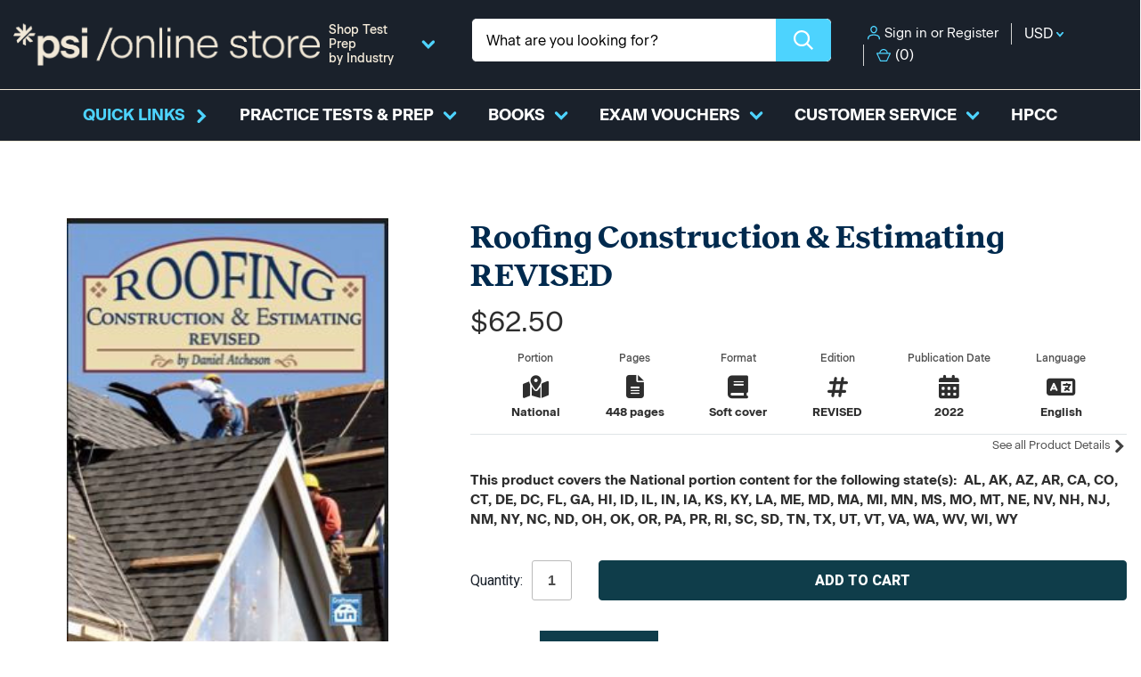

--- FILE ---
content_type: text/html; charset=UTF-8
request_url: https://www.psionlinestore.com/roofing-construction-estimating-revised/
body_size: 19471
content:




<!DOCTYPE html>
<html class="no-js" lang="en">
    <head>
        <title>Roofing Construction &amp; Estimating REVISED - PSI Online Store</title>
        <link rel="dns-prefetch preconnect" href="https://cdn11.bigcommerce.com/s-xw2lm7" crossorigin><link rel="dns-prefetch preconnect" href="https://fonts.googleapis.com/" crossorigin><link rel="dns-prefetch preconnect" href="https://fonts.gstatic.com/" crossorigin>
        <meta property="product:price:amount" content="62.5" /><meta property="product:price:currency" content="USD" /><meta property="og:url" content="https://www.psionlinestore.com/roofing-construction-estimating-revised/" /><meta property="og:site_name" content="PSI Online Store" /><meta name="keywords" content="real estate practice test, insurance practice test, cosmetology practice test, books, training material, practice exams, PSI Exam, Preparation Material, exam prep"><link rel='canonical' href='https://www.psionlinestore.com/roofing-construction-estimating-revised/' /><meta name='platform' content='bigcommerce.stencil' /><meta property="og:type" content="product" />
<meta property="og:title" content="Roofing Construction &amp; Estimating REVISED" />
<meta property="og:description" content="PSI Online Store is the only place that has all the books referenced by our examinations.  Also offered are PSI certified practice tests." />
<meta property="og:image" content="https://cdn11.bigcommerce.com/s-xw2lm7/products/2574/images/2775/ROOFING_AND_CONSTRUCTION_REVISED__69784.1663359804.500.659.JPG?c=2" />
<meta property="pinterest:richpins" content="disabled" />
        
         

        <link href="https://cdn11.bigcommerce.com/s-xw2lm7/product_images/favicon-0.png?t=1728587604" rel="shortcut icon">
        <meta name="viewport" content="width=device-width, initial-scale=1, maximum-scale=1">

        <script src="https://kit.fontawesome.com/2d0c802600.js" crossorigin="anonymous"></script>

        <script>
            document.documentElement.className = document.documentElement.className.replace('no-js', 'js');
        </script>

        <script>
    function browserSupportsAllFeatures() {
        return window.Promise
            && window.fetch
            && window.URL
            && window.URLSearchParams
            && window.WeakMap
            // object-fit support
            && ('objectFit' in document.documentElement.style);
    }

    function loadScript(src) {
        var js = document.createElement('script');
        js.src = src;
        js.onerror = function () {
            console.error('Failed to load polyfill script ' + src);
        };
        document.head.appendChild(js);
    }

    if (!browserSupportsAllFeatures()) {
        loadScript('https://cdn11.bigcommerce.com/s-xw2lm7/stencil/1553baf0-f09e-013d-d97a-42d6f27110fd/e/ff867e50-cd4d-013e-816b-2282c30e4d5e/dist/theme-bundle.polyfills.js');
    }
</script>

        <script>
            window.lazySizesConfig = window.lazySizesConfig || {};
            window.lazySizesConfig.loadMode = 1;
        </script>
        <script async src="https://cdn11.bigcommerce.com/s-xw2lm7/stencil/1553baf0-f09e-013d-d97a-42d6f27110fd/e/ff867e50-cd4d-013e-816b-2282c30e4d5e/dist/theme-bundle.head_async.js"></script>


        <link rel="stylesheet" href="https://cdnjs.cloudflare.com/ajax/libs/font-awesome/6.4.0/css/all.min.css" integrity="sha512-iecdLmaskl7CVkqkXNQ/ZH/XLlvWZOJyj7Yy7tcenmpD1ypASozpmT/E0iPtmFIB46ZmdtAc9eNBvH0H/ZpiBw==" crossorigin="anonymous" referrerpolicy="no-referrer" />

        <link rel="stylesheet" href="https://use.typekit.net/xfk1cki.css">

        <link rel="preconnect" href="https://fonts.googleapis.com">
        <link rel="preconnect" href="https://fonts.gstatic.com" crossorigin>
        <link href="https://fonts.googleapis.com/css2?family=Heebo:wght@400;600;800&family=Open+Sans:wght@400;500;700;800&display=swap" rel="stylesheet">

        <link data-stencil-stylesheet href="https://cdn11.bigcommerce.com/s-xw2lm7/stencil/1553baf0-f09e-013d-d97a-42d6f27110fd/e/ff867e50-cd4d-013e-816b-2282c30e4d5e/css/theme-f6e10490-ca49-013e-ea49-7e3da8c058d4.css" rel="stylesheet">

        <!-- Start Tracking Code for analytics_googleanalytics4 -->

<script data-cfasync="false" src="https://cdn11.bigcommerce.com/shared/js/google_analytics4_bodl_subscribers-358423becf5d870b8b603a81de597c10f6bc7699.js" integrity="sha256-gtOfJ3Avc1pEE/hx6SKj/96cca7JvfqllWA9FTQJyfI=" crossorigin="anonymous"></script>
<script data-cfasync="false">
  (function () {
    window.dataLayer = window.dataLayer || [];

    function gtag(){
        dataLayer.push(arguments);
    }

    function initGA4(event) {
         function setupGtag() {
            function configureGtag() {
                gtag('js', new Date());
                gtag('set', 'developer_id.dMjk3Nj', true);
                gtag('config', 'G-LMHCBQPSHN');
            }

            var script = document.createElement('script');

            script.src = 'https://www.googletagmanager.com/gtag/js?id=G-LMHCBQPSHN';
            script.async = true;
            script.onload = configureGtag;

            document.head.appendChild(script);
        }

        setupGtag();

        if (typeof subscribeOnBodlEvents === 'function') {
            subscribeOnBodlEvents('G-LMHCBQPSHN', false);
        }

        window.removeEventListener(event.type, initGA4);
    }

    

    var eventName = document.readyState === 'complete' ? 'consentScriptsLoaded' : 'DOMContentLoaded';
    window.addEventListener(eventName, initGA4, false);
  })()
</script>

<!-- End Tracking Code for analytics_googleanalytics4 -->

<!-- Start Tracking Code for analytics_siteverification -->

<meta name="msvalidate.01" content="5E2D135A029803313A1827ECB482045F" />
<meta name="google-site-verification" content="DWi4Sw1Ewl_ZkGP5qIU5VeVC2GK9fPCYP6SqFFvtwXc" />
<meta name="google-site-verification" content="LzveDKM-DF0TMovpOUBDjXhwrnmOV2DEQy_lXJ4s8HI" />

<!-- End Tracking Code for analytics_siteverification -->


<script type="text/javascript" src="https://checkout-sdk.bigcommerce.com/v1/loader.js" defer ></script>
<script src="https://www.google.com/recaptcha/api.js" async defer></script>
<script type="text/javascript">
var BCData = {"product_attributes":{"sku":"978-1-57218-380-3","upc":null,"mpn":"ISBN 978-1-57218-266-0","gtin":null,"weight":null,"base":true,"image":null,"price":{"without_tax":{"formatted":"$62.50","value":62.5,"currency":"USD"},"tax_label":"Sales Tax"},"stock":null,"instock":true,"stock_message":null,"purchasable":true,"purchasing_message":null,"call_for_price_message":null}};
</script>
<script async defer src="https://tools.luckyorange.com/core/lo.js?site-id=10c86516"></script>
 <script data-cfasync="false" src="https://microapps.bigcommerce.com/bodl-events/1.9.4/index.js" integrity="sha256-Y0tDj1qsyiKBRibKllwV0ZJ1aFlGYaHHGl/oUFoXJ7Y=" nonce="" crossorigin="anonymous"></script>
 <script data-cfasync="false" nonce="">

 (function() {
    function decodeBase64(base64) {
       const text = atob(base64);
       const length = text.length;
       const bytes = new Uint8Array(length);
       for (let i = 0; i < length; i++) {
          bytes[i] = text.charCodeAt(i);
       }
       const decoder = new TextDecoder();
       return decoder.decode(bytes);
    }
    window.bodl = JSON.parse(decodeBase64("[base64]"));
 })()

 </script>

<script nonce="">
(function () {
    var xmlHttp = new XMLHttpRequest();

    xmlHttp.open('POST', 'https://bes.gcp.data.bigcommerce.com/nobot');
    xmlHttp.setRequestHeader('Content-Type', 'application/json');
    xmlHttp.send('{"store_id":"771456","timezone_offset":"-6.0","timestamp":"2026-01-24T18:15:59.47265100Z","visit_id":"2e9e523c-3e15-4232-8c37-96fc6ebd5475","channel_id":1}');
})();
</script>


            <!-- partial pulled in to the base layout -->


        <script>
            var theme_settings = {
                show_fast_cart: true,
                linksPerCol: 10,
            };
        </script>



    </head>
    <body class="product">
        <svg data-src="https://cdn11.bigcommerce.com/s-xw2lm7/stencil/1553baf0-f09e-013d-d97a-42d6f27110fd/e/ff867e50-cd4d-013e-816b-2282c30e4d5e/img/icon-sprite.svg" class="icons-svg-sprite"></svg>
        <header class="header" role="banner">
    <a href="#" class="mobileMenu-toggle" data-mobile-menu-toggle="menu">
        <span class="mobileMenu-toggleIcon">Toggle Menu</span>
    </a>


    <div class="header-logo--wrap">
        <div class="header-logo ">
            <div class="quickSearchWrap" id="quickSearch" aria-hidden="true" tabindex="-1"
                data-prevent-quick-search-close>
                <div>
    <!-- snippet location forms_search -->
    <form class="form" action="/search-magic.html">
        <fieldset class="form-fieldset">
            <div class="form-field">
                <label class="is-srOnly" for=>Search</label>
                <input class="form-input ysw-search-instant-search-input"
                    data-search-quick
                    name="query"
                    id=
                    data-error-message="Search field cannot be empty."
                    placeholder="What are you looking for?"
                    autocomplete="off"
                >
                <button type="submit" class="form-button" aria-label="Search">
                    <i class="icon" aria-hidden="true">
                        <svg><use xlink:href="#icon-search" /></svg>
                    </i>
                </button>
            </div>
        </fieldset>
    </form>
</div>
            </div>

            <div class="logo-and-toggle center">
                    <div class="logo-wrap"><a href="https://www.psionlinestore.com/" class="header-logo__link">
        <div class="header-logo-image-container">
            <img class="header-logo-image" src="https://cdn11.bigcommerce.com/s-xw2lm7/stencil/1553baf0-f09e-013d-d97a-42d6f27110fd/e/ff867e50-cd4d-013e-816b-2282c30e4d5e/img/logo-psi-rgb-cream.png" alt="PSI Online Store" title="PSI Online Store">
        </div>
</a>
</div>
            </div>

            <div class="shop-test-prep">
                <a class="shop-test-prep__link" href="#">
                    <span>Shop Test Prep<br>
                        by Industry</span>
                    <i class="icon" aria-hidden="true"><svg>
                            <use xlink:href="#icon-arrow-right" />
                        </svg></i>
                </a>
                <div class="shop-test-prep__dropdown">
                    <ul class="shop-test-prep__ul">
                        <li class="navPages-item">
                            <a class="navPages-action has-subMenu"
   href="https://www.psionlinestore.com/real-estate/"
>
    Real Estate
    <i class="icon navPages-secondLevel" aria-hidden="true"><svg><use xlink:href="#icon-arrow-right" /></svg></i>
</a>
<div class="column-menu navPage-subMenu" id="navPages-2049" aria-hidden="true" tabindex="-1">
    <ul class="navPage-subMenu-list">
        <li class="navPage-subMenu-item mobile-shopAll">
            <i class="icon navPages-action-moreIcon" aria-hidden="true"><svg><use xlink:href="#icon-chevron-right" /></svg></i>
            <a class="navPage-subMenu-action navPages-action"
               href="https://www.psionlinestore.com/real-estate/"
               aria-label="Shop All Real Estate"
            >
                    Shop All Real Estate
            </a>
        </li>
            <li class="navPage-subMenu-item has-children">
                <i class="icon navPages-action-moreIcon" aria-hidden="true"><svg><use xlink:href="#icon-chevron-right" /></svg></i>
                <a class="navPage-subMenu-action navPages-action"
                    href="https://www.psionlinestore.com/salesperson-affiliate-broker/"
                    aria-label="Salesperson/Affiliate Broker"
                >
                    Salesperson/Affiliate Broker
                    <i class="icon arrow-right" aria-hidden="true"><svg><use xlink:href="#icon-chevron-right" /></svg></i>
                </a>
                
                    <i class="icon navPages-action-moreIcon navPages-action-closed" aria-hidden="true"><svg><use xlink:href="#icon-plus" /></svg></i>
                    <i class="icon navPages-action-moreIcon navPages-action-open" aria-hidden="true"><svg><use xlink:href="#icon-minus" /></svg></i>
                
            </li>
            
            <li class="navPage-subMenu-item has-children">
                <i class="icon navPages-action-moreIcon" aria-hidden="true"><svg><use xlink:href="#icon-chevron-right" /></svg></i>
                <a class="navPage-subMenu-action navPages-action"
                    href="https://www.psionlinestore.com/broker-managing-broker/"
                    aria-label="Broker/Managing Broker"
                >
                    Broker/Managing Broker
                    <i class="icon arrow-right" aria-hidden="true"><svg><use xlink:href="#icon-chevron-right" /></svg></i>
                </a>
                
                    <i class="icon navPages-action-moreIcon navPages-action-closed" aria-hidden="true"><svg><use xlink:href="#icon-plus" /></svg></i>
                    <i class="icon navPages-action-moreIcon navPages-action-open" aria-hidden="true"><svg><use xlink:href="#icon-minus" /></svg></i>
                
            </li>
            
            <li class="navPage-subMenu-item">
                <i class="icon navPages-action-moreIcon" aria-hidden="true"><svg><use xlink:href="#icon-chevron-right" /></svg></i>
                <a class="navPage-subMenu-action navPages-action"
                    href="https://www.psionlinestore.com/home-inspector-1/"
                    aria-label="Home Inspector"
                >
                    Home Inspector
                    <i class="icon arrow-right" aria-hidden="true"><svg><use xlink:href="#icon-chevron-right" /></svg></i>
                </a>
                
                
            </li>
            
    </ul>
</div>
                        </li>
                        <li class="navPages-item">
                            <a class="navPages-action has-subMenu"
   href="https://www.psionlinestore.com/cosmetology-barber/"
>
    Cosmetology / Barber
    <i class="icon navPages-secondLevel" aria-hidden="true"><svg><use xlink:href="#icon-arrow-right" /></svg></i>
</a>
<div class="column-menu navPage-subMenu" id="navPages-2052" aria-hidden="true" tabindex="-1">
    <ul class="navPage-subMenu-list">
        <li class="navPage-subMenu-item mobile-shopAll">
            <i class="icon navPages-action-moreIcon" aria-hidden="true"><svg><use xlink:href="#icon-chevron-right" /></svg></i>
            <a class="navPage-subMenu-action navPages-action"
               href="https://www.psionlinestore.com/cosmetology-barber/"
               aria-label="Shop All Cosmetology / Barber"
            >
                    Shop All Cosmetology / Barber
            </a>
        </li>
            <li class="navPage-subMenu-item">
                <i class="icon navPages-action-moreIcon" aria-hidden="true"><svg><use xlink:href="#icon-chevron-right" /></svg></i>
                <a class="navPage-subMenu-action navPages-action"
                    href="https://www.psionlinestore.com/barber/"
                    aria-label="Barber"
                >
                    Barber
                    <i class="icon arrow-right" aria-hidden="true"><svg><use xlink:href="#icon-chevron-right" /></svg></i>
                </a>
                
                
            </li>
            
            <li class="navPage-subMenu-item">
                <i class="icon navPages-action-moreIcon" aria-hidden="true"><svg><use xlink:href="#icon-chevron-right" /></svg></i>
                <a class="navPage-subMenu-action navPages-action"
                    href="https://www.psionlinestore.com/blow-dry-stylist/"
                    aria-label="Blow Dry Stylist"
                >
                    Blow Dry Stylist
                    <i class="icon arrow-right" aria-hidden="true"><svg><use xlink:href="#icon-chevron-right" /></svg></i>
                </a>
                
                
            </li>
            
            <li class="navPage-subMenu-item">
                <i class="icon navPages-action-moreIcon" aria-hidden="true"><svg><use xlink:href="#icon-chevron-right" /></svg></i>
                <a class="navPage-subMenu-action navPages-action"
                    href="https://www.psionlinestore.com/electrologist/"
                    aria-label="Electrologist"
                >
                    Electrologist
                    <i class="icon arrow-right" aria-hidden="true"><svg><use xlink:href="#icon-chevron-right" /></svg></i>
                </a>
                
                
            </li>
            
            <li class="navPage-subMenu-item">
                <i class="icon navPages-action-moreIcon" aria-hidden="true"><svg><use xlink:href="#icon-chevron-right" /></svg></i>
                <a class="navPage-subMenu-action navPages-action"
                    href="https://www.psionlinestore.com/esthetician/"
                    aria-label="Esthetician"
                >
                    Esthetician
                    <i class="icon arrow-right" aria-hidden="true"><svg><use xlink:href="#icon-chevron-right" /></svg></i>
                </a>
                
                
            </li>
            
            <li class="navPage-subMenu-item">
                <i class="icon navPages-action-moreIcon" aria-hidden="true"><svg><use xlink:href="#icon-chevron-right" /></svg></i>
                <a class="navPage-subMenu-action navPages-action"
                    href="https://www.psionlinestore.com/hairstylist/"
                    aria-label="Hairstylist"
                >
                    Hairstylist
                    <i class="icon arrow-right" aria-hidden="true"><svg><use xlink:href="#icon-chevron-right" /></svg></i>
                </a>
                
                
            </li>
            
            <li class="navPage-subMenu-item">
                <i class="icon navPages-action-moreIcon" aria-hidden="true"><svg><use xlink:href="#icon-chevron-right" /></svg></i>
                <a class="navPage-subMenu-action navPages-action"
                    href="https://www.psionlinestore.com/instructor-theory/"
                    aria-label="Instructor Theory"
                >
                    Instructor Theory
                    <i class="icon arrow-right" aria-hidden="true"><svg><use xlink:href="#icon-chevron-right" /></svg></i>
                </a>
                
                
            </li>
            
            <li class="navPage-subMenu-item">
                <i class="icon navPages-action-moreIcon" aria-hidden="true"><svg><use xlink:href="#icon-chevron-right" /></svg></i>
                <a class="navPage-subMenu-action navPages-action"
                    href="https://www.psionlinestore.com/cosmetology-theory/"
                    aria-label="Cosmetology Theory"
                >
                    Cosmetology Theory
                    <i class="icon arrow-right" aria-hidden="true"><svg><use xlink:href="#icon-chevron-right" /></svg></i>
                </a>
                
                
            </li>
            
            <li class="navPage-subMenu-item">
                <i class="icon navPages-action-moreIcon" aria-hidden="true"><svg><use xlink:href="#icon-chevron-right" /></svg></i>
                <a class="navPage-subMenu-action navPages-action"
                    href="https://www.psionlinestore.com/nail-technician-theory/"
                    aria-label="Nail Technician Theory"
                >
                    Nail Technician Theory
                    <i class="icon arrow-right" aria-hidden="true"><svg><use xlink:href="#icon-chevron-right" /></svg></i>
                </a>
                
                
            </li>
            
    </ul>
</div>
                        </li>
                        <li class="navPages-item">
                            <a class="navPages-action has-subMenu"
   href="https://www.psionlinestore.com/insurance/"
>
    Insurance
    <i class="icon navPages-secondLevel" aria-hidden="true"><svg><use xlink:href="#icon-arrow-right" /></svg></i>
</a>
<div class="column-menu navPage-subMenu" id="navPages-2045" aria-hidden="true" tabindex="-1">
    <ul class="navPage-subMenu-list">
        <li class="navPage-subMenu-item mobile-shopAll">
            <i class="icon navPages-action-moreIcon" aria-hidden="true"><svg><use xlink:href="#icon-chevron-right" /></svg></i>
            <a class="navPage-subMenu-action navPages-action"
               href="https://www.psionlinestore.com/insurance/"
               aria-label="Shop All Insurance"
            >
                    Shop All Insurance
            </a>
        </li>
            <li class="navPage-subMenu-item has-children">
                <i class="icon navPages-action-moreIcon" aria-hidden="true"><svg><use xlink:href="#icon-chevron-right" /></svg></i>
                <a class="navPage-subMenu-action navPages-action"
                    href="https://www.psionlinestore.com/accident-and-health/"
                    aria-label="Accident and Health"
                >
                    Accident and Health
                    <i class="icon arrow-right" aria-hidden="true"><svg><use xlink:href="#icon-chevron-right" /></svg></i>
                </a>
                
                    <i class="icon navPages-action-moreIcon navPages-action-closed" aria-hidden="true"><svg><use xlink:href="#icon-plus" /></svg></i>
                    <i class="icon navPages-action-moreIcon navPages-action-open" aria-hidden="true"><svg><use xlink:href="#icon-minus" /></svg></i>
                
            </li>
            
            <li class="navPage-subMenu-item">
                <i class="icon navPages-action-moreIcon" aria-hidden="true"><svg><use xlink:href="#icon-chevron-right" /></svg></i>
                <a class="navPage-subMenu-action navPages-action"
                    href="https://www.psionlinestore.com/mortgage/"
                    aria-label="Mortgage"
                >
                    Mortgage
                    <i class="icon arrow-right" aria-hidden="true"><svg><use xlink:href="#icon-chevron-right" /></svg></i>
                </a>
                
                
            </li>
            
            <li class="navPage-subMenu-item">
                <i class="icon navPages-action-moreIcon" aria-hidden="true"><svg><use xlink:href="#icon-chevron-right" /></svg></i>
                <a class="navPage-subMenu-action navPages-action"
                    href="https://www.psionlinestore.com/auto-and-theft/"
                    aria-label="Auto"
                >
                    Auto
                    <i class="icon arrow-right" aria-hidden="true"><svg><use xlink:href="#icon-chevron-right" /></svg></i>
                </a>
                
                
            </li>
            
            <li class="navPage-subMenu-item">
                <i class="icon navPages-action-moreIcon" aria-hidden="true"><svg><use xlink:href="#icon-chevron-right" /></svg></i>
                <a class="navPage-subMenu-action navPages-action"
                    href="https://www.psionlinestore.com/aviation-1/"
                    aria-label="Aviation"
                >
                    Aviation
                    <i class="icon arrow-right" aria-hidden="true"><svg><use xlink:href="#icon-chevron-right" /></svg></i>
                </a>
                
                
            </li>
            
            <li class="navPage-subMenu-item">
                <i class="icon navPages-action-moreIcon" aria-hidden="true"><svg><use xlink:href="#icon-chevron-right" /></svg></i>
                <a class="navPage-subMenu-action navPages-action"
                    href="https://www.psionlinestore.com/bail/"
                    aria-label="Bail Bonds"
                >
                    Bail Bonds
                    <i class="icon arrow-right" aria-hidden="true"><svg><use xlink:href="#icon-chevron-right" /></svg></i>
                </a>
                
                
            </li>
            
            <li class="navPage-subMenu-item">
                <i class="icon navPages-action-moreIcon" aria-hidden="true"><svg><use xlink:href="#icon-chevron-right" /></svg></i>
                <a class="navPage-subMenu-action navPages-action"
                    href="https://www.psionlinestore.com/fidelity-and-surety/"
                    aria-label="Fidelity and Surety"
                >
                    Fidelity and Surety
                    <i class="icon arrow-right" aria-hidden="true"><svg><use xlink:href="#icon-chevron-right" /></svg></i>
                </a>
                
                
            </li>
            
            <li class="navPage-subMenu-item">
                <i class="icon navPages-action-moreIcon" aria-hidden="true"><svg><use xlink:href="#icon-chevron-right" /></svg></i>
                <a class="navPage-subMenu-action navPages-action"
                    href="https://www.psionlinestore.com/fire/"
                    aria-label="Fire"
                >
                    Fire
                    <i class="icon arrow-right" aria-hidden="true"><svg><use xlink:href="#icon-chevron-right" /></svg></i>
                </a>
                
                
            </li>
            
            <li class="navPage-subMenu-item">
                <i class="icon navPages-action-moreIcon" aria-hidden="true"><svg><use xlink:href="#icon-chevron-right" /></svg></i>
                <a class="navPage-subMenu-action navPages-action"
                    href="https://www.psionlinestore.com/inland-marine/"
                    aria-label="Inland Marine"
                >
                    Inland Marine
                    <i class="icon arrow-right" aria-hidden="true"><svg><use xlink:href="#icon-chevron-right" /></svg></i>
                </a>
                
                
            </li>
            
            <li class="navPage-subMenu-item has-children">
                <i class="icon navPages-action-moreIcon" aria-hidden="true"><svg><use xlink:href="#icon-chevron-right" /></svg></i>
                <a class="navPage-subMenu-action navPages-action"
                    href="https://www.psionlinestore.com/life/"
                    aria-label="Life"
                >
                    Life
                    <i class="icon arrow-right" aria-hidden="true"><svg><use xlink:href="#icon-chevron-right" /></svg></i>
                </a>
                
                    <i class="icon navPages-action-moreIcon navPages-action-closed" aria-hidden="true"><svg><use xlink:href="#icon-plus" /></svg></i>
                    <i class="icon navPages-action-moreIcon navPages-action-open" aria-hidden="true"><svg><use xlink:href="#icon-minus" /></svg></i>
                
            </li>
            
            <li class="navPage-subMenu-item has-children">
                <i class="icon navPages-action-moreIcon" aria-hidden="true"><svg><use xlink:href="#icon-chevron-right" /></svg></i>
                <a class="navPage-subMenu-action navPages-action"
                    href="https://www.psionlinestore.com/life-accident-and-health/"
                    aria-label="Life, Accident and Health"
                >
                    Life, Accident and Health
                    <i class="icon arrow-right" aria-hidden="true"><svg><use xlink:href="#icon-chevron-right" /></svg></i>
                </a>
                
                    <i class="icon navPages-action-moreIcon navPages-action-closed" aria-hidden="true"><svg><use xlink:href="#icon-plus" /></svg></i>
                    <i class="icon navPages-action-moreIcon navPages-action-open" aria-hidden="true"><svg><use xlink:href="#icon-minus" /></svg></i>
                
            </li>
            
            <li class="navPage-subMenu-item has-children">
                <i class="icon navPages-action-moreIcon" aria-hidden="true"><svg><use xlink:href="#icon-chevron-right" /></svg></i>
                <a class="navPage-subMenu-action navPages-action"
                    href="https://www.psionlinestore.com/limited-and-personal-lines/"
                    aria-label="Limited and Personal Lines"
                >
                    Limited and Personal Lines
                    <i class="icon arrow-right" aria-hidden="true"><svg><use xlink:href="#icon-chevron-right" /></svg></i>
                </a>
                
                    <i class="icon navPages-action-moreIcon navPages-action-closed" aria-hidden="true"><svg><use xlink:href="#icon-plus" /></svg></i>
                    <i class="icon navPages-action-moreIcon navPages-action-open" aria-hidden="true"><svg><use xlink:href="#icon-minus" /></svg></i>
                
            </li>
            
            <li class="navPage-subMenu-item has-children">
                <i class="icon navPages-action-moreIcon" aria-hidden="true"><svg><use xlink:href="#icon-chevron-right" /></svg></i>
                <a class="navPage-subMenu-action navPages-action"
                    href="https://www.psionlinestore.com/property-and-casualty/"
                    aria-label="Property and Casualty"
                >
                    Property and Casualty
                    <i class="icon arrow-right" aria-hidden="true"><svg><use xlink:href="#icon-chevron-right" /></svg></i>
                </a>
                
                    <i class="icon navPages-action-moreIcon navPages-action-closed" aria-hidden="true"><svg><use xlink:href="#icon-plus" /></svg></i>
                    <i class="icon navPages-action-moreIcon navPages-action-open" aria-hidden="true"><svg><use xlink:href="#icon-minus" /></svg></i>
                
            </li>
            
            <li class="navPage-subMenu-item">
                <i class="icon navPages-action-moreIcon" aria-hidden="true"><svg><use xlink:href="#icon-chevron-right" /></svg></i>
                <a class="navPage-subMenu-action navPages-action"
                    href="https://www.psionlinestore.com/title/"
                    aria-label="Title"
                >
                    Title
                    <i class="icon arrow-right" aria-hidden="true"><svg><use xlink:href="#icon-chevron-right" /></svg></i>
                </a>
                
                
            </li>
            
    </ul>
</div>
                        </li>
                        <li class="navPages-item">
                            <a class="navPages-action has-subMenu activePage"
   href="https://www.psionlinestore.com/construction-and-trades/"
>
    Construction and Trades
    <i class="icon navPages-secondLevel" aria-hidden="true"><svg><use xlink:href="#icon-arrow-right" /></svg></i>
</a>
<div class="column-menu navPage-subMenu" id="navPages-2035" aria-hidden="true" tabindex="-1">
    <ul class="navPage-subMenu-list">
        <li class="navPage-subMenu-item mobile-shopAll">
            <i class="icon navPages-action-moreIcon" aria-hidden="true"><svg><use xlink:href="#icon-chevron-right" /></svg></i>
            <a class="navPage-subMenu-action navPages-action"
               href="https://www.psionlinestore.com/construction-and-trades/"
               aria-label="Shop All Construction and Trades"
            >
                    Shop All Construction and Trades
            </a>
        </li>
            <li class="navPage-subMenu-item">
                <i class="icon navPages-action-moreIcon" aria-hidden="true"><svg><use xlink:href="#icon-chevron-right" /></svg></i>
                <a class="navPage-subMenu-action navPages-action"
                    href="https://www.psionlinestore.com/carpentry/"
                    aria-label="Carpentry"
                >
                    Carpentry
                    <i class="icon arrow-right" aria-hidden="true"><svg><use xlink:href="#icon-chevron-right" /></svg></i>
                </a>
                
                
            </li>
            
            <li class="navPage-subMenu-item has-children">
                <i class="icon navPages-action-moreIcon" aria-hidden="true"><svg><use xlink:href="#icon-chevron-right" /></svg></i>
                <a class="navPage-subMenu-action navPages-action"
                    href="https://www.psionlinestore.com/contractor/"
                    aria-label="Contractor"
                >
                    Contractor
                    <i class="icon arrow-right" aria-hidden="true"><svg><use xlink:href="#icon-chevron-right" /></svg></i>
                </a>
                
                    <i class="icon navPages-action-moreIcon navPages-action-closed" aria-hidden="true"><svg><use xlink:href="#icon-plus" /></svg></i>
                    <i class="icon navPages-action-moreIcon navPages-action-open" aria-hidden="true"><svg><use xlink:href="#icon-minus" /></svg></i>
                
            </li>
            
            <li class="navPage-subMenu-item">
                <i class="icon navPages-action-moreIcon" aria-hidden="true"><svg><use xlink:href="#icon-chevron-right" /></svg></i>
                <a class="navPage-subMenu-action navPages-action"
                    href="https://www.psionlinestore.com/electrician/"
                    aria-label="Electrician"
                >
                    Electrician
                    <i class="icon arrow-right" aria-hidden="true"><svg><use xlink:href="#icon-chevron-right" /></svg></i>
                </a>
                
                
            </li>
            
            <li class="navPage-subMenu-item">
                <i class="icon navPages-action-moreIcon" aria-hidden="true"><svg><use xlink:href="#icon-chevron-right" /></svg></i>
                <a class="navPage-subMenu-action navPages-action"
                    href="https://www.psionlinestore.com/engineer-pdh/"
                    aria-label="Engineer PDH"
                >
                    Engineer PDH
                    <i class="icon arrow-right" aria-hidden="true"><svg><use xlink:href="#icon-chevron-right" /></svg></i>
                </a>
                
                
            </li>
            
            <li class="navPage-subMenu-item has-children">
                <i class="icon navPages-action-moreIcon" aria-hidden="true"><svg><use xlink:href="#icon-chevron-right" /></svg></i>
                <a class="navPage-subMenu-action navPages-action"
                    href="https://www.psionlinestore.com/home-inspector/"
                    aria-label="Home Inspector"
                >
                    Home Inspector
                    <i class="icon arrow-right" aria-hidden="true"><svg><use xlink:href="#icon-chevron-right" /></svg></i>
                </a>
                
                    <i class="icon navPages-action-moreIcon navPages-action-closed" aria-hidden="true"><svg><use xlink:href="#icon-plus" /></svg></i>
                    <i class="icon navPages-action-moreIcon navPages-action-open" aria-hidden="true"><svg><use xlink:href="#icon-minus" /></svg></i>
                
            </li>
            
            <li class="navPage-subMenu-item has-children">
                <i class="icon navPages-action-moreIcon" aria-hidden="true"><svg><use xlink:href="#icon-chevron-right" /></svg></i>
                <a class="navPage-subMenu-action navPages-action"
                    href="https://www.psionlinestore.com/hvac/"
                    aria-label="HVAC"
                >
                    HVAC
                    <i class="icon arrow-right" aria-hidden="true"><svg><use xlink:href="#icon-chevron-right" /></svg></i>
                </a>
                
                    <i class="icon navPages-action-moreIcon navPages-action-closed" aria-hidden="true"><svg><use xlink:href="#icon-plus" /></svg></i>
                    <i class="icon navPages-action-moreIcon navPages-action-open" aria-hidden="true"><svg><use xlink:href="#icon-minus" /></svg></i>
                
            </li>
            
            <li class="navPage-subMenu-item">
                <i class="icon navPages-action-moreIcon" aria-hidden="true"><svg><use xlink:href="#icon-chevron-right" /></svg></i>
                <a class="navPage-subMenu-action navPages-action"
                    href="https://www.psionlinestore.com/masonry/"
                    aria-label="Masonry"
                >
                    Masonry
                    <i class="icon arrow-right" aria-hidden="true"><svg><use xlink:href="#icon-chevron-right" /></svg></i>
                </a>
                
                
            </li>
            
            <li class="navPage-subMenu-item">
                <i class="icon navPages-action-moreIcon" aria-hidden="true"><svg><use xlink:href="#icon-chevron-right" /></svg></i>
                <a class="navPage-subMenu-action navPages-action"
                    href="https://www.psionlinestore.com/misc/"
                    aria-label="Misc"
                >
                    Misc
                    <i class="icon arrow-right" aria-hidden="true"><svg><use xlink:href="#icon-chevron-right" /></svg></i>
                </a>
                
                
            </li>
            
            <li class="navPage-subMenu-item">
                <i class="icon navPages-action-moreIcon" aria-hidden="true"><svg><use xlink:href="#icon-chevron-right" /></svg></i>
                <a class="navPage-subMenu-action navPages-action"
                    href="https://www.psionlinestore.com/plumbing-pipe-pipefitting/"
                    aria-label="Plumbing, Pipe, &amp; Pipefitting"
                >
                    Plumbing, Pipe, &amp; Pipefitting
                    <i class="icon arrow-right" aria-hidden="true"><svg><use xlink:href="#icon-chevron-right" /></svg></i>
                </a>
                
                
            </li>
            
            <li class="navPage-subMenu-item">
                <i class="icon navPages-action-moreIcon" aria-hidden="true"><svg><use xlink:href="#icon-chevron-right" /></svg></i>
                <a class="navPage-subMenu-action navPages-action"
                    href="https://www.psionlinestore.com/roofing/"
                    aria-label="Roofing"
                >
                    Roofing
                    <i class="icon arrow-right" aria-hidden="true"><svg><use xlink:href="#icon-chevron-right" /></svg></i>
                </a>
                
                
            </li>
            
            <li class="navPage-subMenu-item">
                <i class="icon navPages-action-moreIcon" aria-hidden="true"><svg><use xlink:href="#icon-chevron-right" /></svg></i>
                <a class="navPage-subMenu-action navPages-action"
                    href="https://www.psionlinestore.com/welder/"
                    aria-label="Welder"
                >
                    Welder
                    <i class="icon arrow-right" aria-hidden="true"><svg><use xlink:href="#icon-chevron-right" /></svg></i>
                </a>
                
                
            </li>
            
    </ul>
</div>
                        </li>
                        <li class="navPages-item">
                            <a class="navPages-action has-subMenu"
   href="https://www.psionlinestore.com/certifications/"
>
    Certification Programs
    <i class="icon navPages-secondLevel" aria-hidden="true"><svg><use xlink:href="#icon-arrow-right" /></svg></i>
</a>
<div class="column-menu navPage-subMenu" id="navPages-2190" aria-hidden="true" tabindex="-1">
    <ul class="navPage-subMenu-list">
        <li class="navPage-subMenu-item mobile-shopAll">
            <i class="icon navPages-action-moreIcon" aria-hidden="true"><svg><use xlink:href="#icon-chevron-right" /></svg></i>
            <a class="navPage-subMenu-action navPages-action"
               href="https://www.psionlinestore.com/certifications/"
               aria-label="Shop All Certification Programs"
            >
                    Shop All Certification Programs
            </a>
        </li>
            <li class="navPage-subMenu-item">
                <i class="icon navPages-action-moreIcon" aria-hidden="true"><svg><use xlink:href="#icon-chevron-right" /></svg></i>
                <a class="navPage-subMenu-action navPages-action"
                    href="https://www.psionlinestore.com/commercial-water-treatment/"
                    aria-label="Commercial Water Treatment"
                >
                    Commercial Water Treatment
                    <i class="icon arrow-right" aria-hidden="true"><svg><use xlink:href="#icon-chevron-right" /></svg></i>
                </a>
                
                
            </li>
            
            <li class="navPage-subMenu-item">
                <i class="icon navPages-action-moreIcon" aria-hidden="true"><svg><use xlink:href="#icon-chevron-right" /></svg></i>
                <a class="navPage-subMenu-action navPages-action"
                    href="https://www.psionlinestore.com/amp-construction-trades/"
                    aria-label="Construction Trades"
                >
                    Construction Trades
                    <i class="icon arrow-right" aria-hidden="true"><svg><use xlink:href="#icon-chevron-right" /></svg></i>
                </a>
                
                
            </li>
            
            <li class="navPage-subMenu-item has-children">
                <i class="icon navPages-action-moreIcon" aria-hidden="true"><svg><use xlink:href="#icon-chevron-right" /></svg></i>
                <a class="navPage-subMenu-action navPages-action"
                    href="https://www.psionlinestore.com/health-care/"
                    aria-label="Health Care"
                >
                    Health Care
                    <i class="icon arrow-right" aria-hidden="true"><svg><use xlink:href="#icon-chevron-right" /></svg></i>
                </a>
                
                    <i class="icon navPages-action-moreIcon navPages-action-closed" aria-hidden="true"><svg><use xlink:href="#icon-plus" /></svg></i>
                    <i class="icon navPages-action-moreIcon navPages-action-open" aria-hidden="true"><svg><use xlink:href="#icon-minus" /></svg></i>
                
            </li>
            
            <li class="navPage-subMenu-item">
                <i class="icon navPages-action-moreIcon" aria-hidden="true"><svg><use xlink:href="#icon-chevron-right" /></svg></i>
                <a class="navPage-subMenu-action navPages-action"
                    href="https://www.psionlinestore.com/professional/"
                    aria-label="Professional"
                >
                    Professional
                    <i class="icon arrow-right" aria-hidden="true"><svg><use xlink:href="#icon-chevron-right" /></svg></i>
                </a>
                
                
            </li>
            
            <li class="navPage-subMenu-item">
                <i class="icon navPages-action-moreIcon" aria-hidden="true"><svg><use xlink:href="#icon-chevron-right" /></svg></i>
                <a class="navPage-subMenu-action navPages-action"
                    href="https://www.psionlinestore.com/veterinary-medicine/"
                    aria-label="Veterinary Medicine"
                >
                    Veterinary Medicine
                    <i class="icon arrow-right" aria-hidden="true"><svg><use xlink:href="#icon-chevron-right" /></svg></i>
                </a>
                
                
            </li>
            
    </ul>
</div>
                        </li>
                        <li class="navPages-item">
                            <a class="navPages-action has-subMenu"
   href="https://www.psionlinestore.com/hiset/"
>
    HiSET
    <i class="icon navPages-secondLevel" aria-hidden="true"><svg><use xlink:href="#icon-arrow-right" /></svg></i>
</a>
<div class="column-menu navPage-subMenu" id="navPages-2113" aria-hidden="true" tabindex="-1">
    <ul class="navPage-subMenu-list">
        <li class="navPage-subMenu-item mobile-shopAll">
            <i class="icon navPages-action-moreIcon" aria-hidden="true"><svg><use xlink:href="#icon-chevron-right" /></svg></i>
            <a class="navPage-subMenu-action navPages-action"
               href="https://www.psionlinestore.com/hiset/"
               aria-label="Shop All HiSET"
            >
                    Shop All HiSET
            </a>
        </li>
            <li class="navPage-subMenu-item">
                <i class="icon navPages-action-moreIcon" aria-hidden="true"><svg><use xlink:href="#icon-chevron-right" /></svg></i>
                <a class="navPage-subMenu-action navPages-action"
                    href="https://www.psionlinestore.com/language-arts-reading/"
                    aria-label="Language Arts Reading"
                >
                    Language Arts Reading
                    <i class="icon arrow-right" aria-hidden="true"><svg><use xlink:href="#icon-chevron-right" /></svg></i>
                </a>
                
                
            </li>
            
            <li class="navPage-subMenu-item">
                <i class="icon navPages-action-moreIcon" aria-hidden="true"><svg><use xlink:href="#icon-chevron-right" /></svg></i>
                <a class="navPage-subMenu-action navPages-action"
                    href="https://www.psionlinestore.com/language-arts-writing/"
                    aria-label="Language Arts Writing"
                >
                    Language Arts Writing
                    <i class="icon arrow-right" aria-hidden="true"><svg><use xlink:href="#icon-chevron-right" /></svg></i>
                </a>
                
                
            </li>
            
            <li class="navPage-subMenu-item">
                <i class="icon navPages-action-moreIcon" aria-hidden="true"><svg><use xlink:href="#icon-chevron-right" /></svg></i>
                <a class="navPage-subMenu-action navPages-action"
                    href="https://www.psionlinestore.com/mathematics/"
                    aria-label="Mathematics"
                >
                    Mathematics
                    <i class="icon arrow-right" aria-hidden="true"><svg><use xlink:href="#icon-chevron-right" /></svg></i>
                </a>
                
                
            </li>
            
            <li class="navPage-subMenu-item">
                <i class="icon navPages-action-moreIcon" aria-hidden="true"><svg><use xlink:href="#icon-chevron-right" /></svg></i>
                <a class="navPage-subMenu-action navPages-action"
                    href="https://www.psionlinestore.com/science/"
                    aria-label="Science"
                >
                    Science
                    <i class="icon arrow-right" aria-hidden="true"><svg><use xlink:href="#icon-chevron-right" /></svg></i>
                </a>
                
                
            </li>
            
            <li class="navPage-subMenu-item">
                <i class="icon navPages-action-moreIcon" aria-hidden="true"><svg><use xlink:href="#icon-chevron-right" /></svg></i>
                <a class="navPage-subMenu-action navPages-action"
                    href="https://www.psionlinestore.com/social-studies/"
                    aria-label="Social Studies"
                >
                    Social Studies
                    <i class="icon arrow-right" aria-hidden="true"><svg><use xlink:href="#icon-chevron-right" /></svg></i>
                </a>
                
                
            </li>
            
            <li class="navPage-subMenu-item">
                <i class="icon navPages-action-moreIcon" aria-hidden="true"><svg><use xlink:href="#icon-chevron-right" /></svg></i>
                <a class="navPage-subMenu-action navPages-action"
                    href="https://www.psionlinestore.com/hiset-chspe/"
                    aria-label="HiSET CHSPE"
                >
                    HiSET CHSPE
                    <i class="icon arrow-right" aria-hidden="true"><svg><use xlink:href="#icon-chevron-right" /></svg></i>
                </a>
                
                
            </li>
            
            <li class="navPage-subMenu-item">
                <i class="icon navPages-action-moreIcon" aria-hidden="true"><svg><use xlink:href="#icon-chevron-right" /></svg></i>
                <a class="navPage-subMenu-action navPages-action"
                    href="https://www.psionlinestore.com/hiset-cpp/"
                    aria-label="HiSET CPP"
                >
                    HiSET CPP
                    <i class="icon arrow-right" aria-hidden="true"><svg><use xlink:href="#icon-chevron-right" /></svg></i>
                </a>
                
                
            </li>
            
    </ul>
</div>
                        </li>
                        <li class="navPages-item">
                            <a class="navPages-action has-subMenu"
   href="https://www.psionlinestore.com/psi-exam-vouchers/"
>
    PSI Exam Vouchers
    <i class="icon navPages-secondLevel" aria-hidden="true"><svg><use xlink:href="#icon-arrow-right" /></svg></i>
</a>
<div class="column-menu navPage-subMenu" id="navPages-2244" aria-hidden="true" tabindex="-1">
    <ul class="navPage-subMenu-list">
        <li class="navPage-subMenu-item mobile-shopAll">
            <i class="icon navPages-action-moreIcon" aria-hidden="true"><svg><use xlink:href="#icon-chevron-right" /></svg></i>
            <a class="navPage-subMenu-action navPages-action"
               href="https://www.psionlinestore.com/psi-exam-vouchers/"
               aria-label="Shop All PSI Exam Vouchers"
            >
                    Shop All PSI Exam Vouchers
            </a>
        </li>
            <li class="navPage-subMenu-item has-children">
                <i class="icon navPages-action-moreIcon" aria-hidden="true"><svg><use xlink:href="#icon-chevron-right" /></svg></i>
                <a class="navPage-subMenu-action navPages-action"
                    href="https://www.psionlinestore.com/certification-exam-vouchers/"
                    aria-label="Certification Exam Vouchers"
                >
                    Certification Exam Vouchers
                    <i class="icon arrow-right" aria-hidden="true"><svg><use xlink:href="#icon-chevron-right" /></svg></i>
                </a>
                
                    <i class="icon navPages-action-moreIcon navPages-action-closed" aria-hidden="true"><svg><use xlink:href="#icon-plus" /></svg></i>
                    <i class="icon navPages-action-moreIcon navPages-action-open" aria-hidden="true"><svg><use xlink:href="#icon-minus" /></svg></i>
                
            </li>
            
            <li class="navPage-subMenu-item has-children">
                <i class="icon navPages-action-moreIcon" aria-hidden="true"><svg><use xlink:href="#icon-chevron-right" /></svg></i>
                <a class="navPage-subMenu-action navPages-action"
                    href="https://www.psionlinestore.com/educational-vouchers/"
                    aria-label="Educational Exam Vouchers"
                >
                    Educational Exam Vouchers
                    <i class="icon arrow-right" aria-hidden="true"><svg><use xlink:href="#icon-chevron-right" /></svg></i>
                </a>
                
                    <i class="icon navPages-action-moreIcon navPages-action-closed" aria-hidden="true"><svg><use xlink:href="#icon-plus" /></svg></i>
                    <i class="icon navPages-action-moreIcon navPages-action-open" aria-hidden="true"><svg><use xlink:href="#icon-minus" /></svg></i>
                
            </li>
            
            <li class="navPage-subMenu-item has-children">
                <i class="icon navPages-action-moreIcon" aria-hidden="true"><svg><use xlink:href="#icon-chevron-right" /></svg></i>
                <a class="navPage-subMenu-action navPages-action"
                    href="https://www.psionlinestore.com/licensing-vouchers/"
                    aria-label="Licensing Exam Vouchers"
                >
                    Licensing Exam Vouchers
                    <i class="icon arrow-right" aria-hidden="true"><svg><use xlink:href="#icon-chevron-right" /></svg></i>
                </a>
                
                    <i class="icon navPages-action-moreIcon navPages-action-closed" aria-hidden="true"><svg><use xlink:href="#icon-plus" /></svg></i>
                    <i class="icon navPages-action-moreIcon navPages-action-open" aria-hidden="true"><svg><use xlink:href="#icon-minus" /></svg></i>
                
            </li>
            
    </ul>
</div>
                        </li>
                        <li class="navPages-item">
                            <a class="navPages-action"
   href="https://www.psionlinestore.com/naja/"
   aria-label="NAJA"
>
    NAJA
    <i class="icon navPages-secondLevel" aria-hidden="true"><svg><use xlink:href="#icon-arrow-right" /></svg></i>
</a>
                        </li>
                        <li class="navPages-item">
                            <a class="navPages-action"
   href="https://www.psionlinestore.com/aviation/"
   aria-label="Aviation"
>
    Aviation
    <i class="icon navPages-secondLevel" aria-hidden="true"><svg><use xlink:href="#icon-arrow-right" /></svg></i>
</a>
                        </li>
                        <li class="navPages-item">
                            <a class="navPages-action"
   href="https://www.psionlinestore.com/it/"
   aria-label="IT"
>
    IT
    <i class="icon navPages-secondLevel" aria-hidden="true"><svg><use xlink:href="#icon-arrow-right" /></svg></i>
</a>
                        </li>
                        <li class="navPages-item">
                            <a class="navPages-action"
   href="https://www.psionlinestore.com/environmental/"
   aria-label="Environmental"
>
    Environmental
    <i class="icon navPages-secondLevel" aria-hidden="true"><svg><use xlink:href="#icon-arrow-right" /></svg></i>
</a>
                        </li>
                    </ul>
                </div>
            </div>

            <div class="navUser-wrap">
                <nav class="navUser">
    <ul class="navUser-section navUser-section--alt">
        <li class="navUser-item navUser-item--account">
            <i class="icon" aria-hidden="true">
                <svg><use xlink:href="#icon-user" /></svg>
            </i>
                <a class="navUser-action"
                   href="/login.php"
                   aria-label="Sign in"
                >
                    Sign in
                </a>
                    <span>or</span> <a class="navUser-action" href="/login.php?action=create_account" aria-label="Register">Register</a>
        </li>
            <li class="navUser-item navUser-item-currency">
        <a class="navUser-action navUser-action--currencySelector has-dropdown" href="#" data-dropdown="currencySelection" aria-controls="currencySelection" aria-expanded="false">USD <i class="icon" aria-hidden="true"><svg><use xlink:href="#icon-downselector-small" /></svg></i></a>
        <ul class="dropdown-menu" id="currencySelection" data-dropdown-content aria-hidden="true" tabindex="-1">
            <li class="dropdown-menu-item">
                <a href="https://www.psionlinestore.com/roofing-construction-estimating-revised/?setCurrencyId=1"
                   data-currency-code="USD"
                   data-cart-currency-switch-url="https://www.psionlinestore.com/cart/change-currency"
                   data-warning="Promotions and gift certificates that don&#x27;t apply to the new currency will be removed from your cart. Are you sure you want to continue?"
                >
                <strong>United States Dollar ($)</strong>
                </a>
            </li>
            <li class="dropdown-menu-item">
                <a href="https://www.psionlinestore.com/roofing-construction-estimating-revised/?setCurrencyId=2"
                   data-currency-code="CAD"
                   data-cart-currency-switch-url="https://www.psionlinestore.com/cart/change-currency"
                   data-warning="Promotions and gift certificates that don&#x27;t apply to the new currency will be removed from your cart. Are you sure you want to continue?"
                >
                Canadian Dollar
                </a>
            </li>
            <li class="dropdown-menu-item">
                <a href="https://www.psionlinestore.com/roofing-construction-estimating-revised/?setCurrencyId=3"
                   data-currency-code="AUD"
                   data-cart-currency-switch-url="https://www.psionlinestore.com/cart/change-currency"
                   data-warning="Promotions and gift certificates that don&#x27;t apply to the new currency will be removed from your cart. Are you sure you want to continue?"
                >
                Australian Dollar
                </a>
            </li>
            <li class="dropdown-menu-item">
                <a href="https://www.psionlinestore.com/roofing-construction-estimating-revised/?setCurrencyId=4"
                   data-currency-code="GBP"
                   data-cart-currency-switch-url="https://www.psionlinestore.com/cart/change-currency"
                   data-warning="Promotions and gift certificates that don&#x27;t apply to the new currency will be removed from your cart. Are you sure you want to continue?"
                >
                British Pound
                </a>
            </li>
            <li class="dropdown-menu-item">
                <a href="https://www.psionlinestore.com/roofing-construction-estimating-revised/?setCurrencyId=5"
                   data-currency-code="CNY"
                   data-cart-currency-switch-url="https://www.psionlinestore.com/cart/change-currency"
                   data-warning="Promotions and gift certificates that don&#x27;t apply to the new currency will be removed from your cart. Are you sure you want to continue?"
                >
                Chinese Yuan
                </a>
            </li>
            <li class="dropdown-menu-item">
                <a href="https://www.psionlinestore.com/roofing-construction-estimating-revised/?setCurrencyId=6"
                   data-currency-code="EUR"
                   data-cart-currency-switch-url="https://www.psionlinestore.com/cart/change-currency"
                   data-warning="Promotions and gift certificates that don&#x27;t apply to the new currency will be removed from your cart. Are you sure you want to continue?"
                >
                Euro
                </a>
            </li>
            <li class="dropdown-menu-item">
                <a href="https://www.psionlinestore.com/roofing-construction-estimating-revised/?setCurrencyId=7"
                   data-currency-code="INR"
                   data-cart-currency-switch-url="https://www.psionlinestore.com/cart/change-currency"
                   data-warning="Promotions and gift certificates that don&#x27;t apply to the new currency will be removed from your cart. Are you sure you want to continue?"
                >
                Indian Rupee
                </a>
            </li>
            <li class="dropdown-menu-item">
                <a href="https://www.psionlinestore.com/roofing-construction-estimating-revised/?setCurrencyId=8"
                   data-currency-code="JPY"
                   data-cart-currency-switch-url="https://www.psionlinestore.com/cart/change-currency"
                   data-warning="Promotions and gift certificates that don&#x27;t apply to the new currency will be removed from your cart. Are you sure you want to continue?"
                >
                Japanese Yen
                </a>
            </li>
            <li class="dropdown-menu-item">
                <a href="https://www.psionlinestore.com/roofing-construction-estimating-revised/?setCurrencyId=9"
                   data-currency-code="KRW"
                   data-cart-currency-switch-url="https://www.psionlinestore.com/cart/change-currency"
                   data-warning="Promotions and gift certificates that don&#x27;t apply to the new currency will be removed from your cart. Are you sure you want to continue?"
                >
                South Korean Won
                </a>
            </li>
        </ul>
    </li>
        
            <li class="navUser-item navUser-item--mobile-search">
                <i class="icon" aria-hidden="true">
                    <svg><use xlink:href="#icon-search" /></svg>
                </i>
            </li>
        
        <li class="navUser-item navUser-item--cart">
            <a
                class="navUser-action"
                data-cart-preview
                data-dropdown="cart-preview-dropdown"
                data-options="align:right"
                href="/cart.php"
                aria-label="Cart with 0 items"
            >
                <i class="icon" aria-hidden="true">
                    <svg><use xlink:href="#icon-cart" /></svg>
                </i>
                (<span class=" cart-quantity"></span>)
            </a>

            <div class="dropdown-menu" id="cart-preview-dropdown" data-dropdown-content aria-hidden="true"></div>
        </li>
    </ul>
</nav>
            </div>
        </div>
    </div>

    <div class="navPages-container" id="menu" data-menu>
        <span class="mobile-closeNav">
    <i class="icon" aria-hidden="true">
        <svg><use xlink:href="#icon-close-large" /></svg>
    </i>
    close
</span>
<nav class="navPages">
    <ul class="navPages-list navPages-list--user d6ce8c34f717647ffb908ce639001f19">
            <li class="navPages-item navUser-item--account">
                <i class="icon" aria-hidden="true">
                    <svg><use xlink:href="#icon-user" /></svg>
                </i>
                <a class="navPages-action" href="/login.php">Sign in</a>
                    <span class="ysw-navPages-or">or</span>
                    <a class="navPages-action"
                       href="/login.php?action=create_account"
                       aria-label="Register"
                    >
                        Register
                    </a>
            </li>
            <li class="navPages-item navPages-item--currency">
                <a class="navPages-action has-subMenu"
                    href="#"
                    data-collapsible="navPages-currency"
                    aria-controls="navPages-currency"
                    aria-expanded="false"
                    aria-label="USD"
                >
                    USD
                    <i class="icon navPages-action-moreIcon" aria-hidden="true">
                        <svg>
                            <use xmlns:xlink="http://www.w3.org/1999/xlink" xlink:href="#icon-chevron-down"></use>
                        </svg>
                    </i>
                </a>
                <div class="navPage-subMenu" id="navPages-currency" aria-hidden="true" tabindex="-1">
                    <ul class="navPage-subMenu-list">
                        <li class="navPage-subMenu-item">
                            <a class="navPage-subMenu-action navPages-action"
                                href="https://www.psionlinestore.com/roofing-construction-estimating-revised/?setCurrencyId=1"
                                aria-label="United States Dollar ($)"
                            >
                                    <strong>United States Dollar ($)</strong>
                            </a>
                        </li>
                        <li class="navPage-subMenu-item">
                            <a class="navPage-subMenu-action navPages-action"
                                href="https://www.psionlinestore.com/roofing-construction-estimating-revised/?setCurrencyId=2"
                                aria-label="Canadian Dollar"
                            >
                                    Canadian Dollar
                            </a>
                        </li>
                        <li class="navPage-subMenu-item">
                            <a class="navPage-subMenu-action navPages-action"
                                href="https://www.psionlinestore.com/roofing-construction-estimating-revised/?setCurrencyId=3"
                                aria-label="Australian Dollar"
                            >
                                    Australian Dollar
                            </a>
                        </li>
                        <li class="navPage-subMenu-item">
                            <a class="navPage-subMenu-action navPages-action"
                                href="https://www.psionlinestore.com/roofing-construction-estimating-revised/?setCurrencyId=4"
                                aria-label="British Pound"
                            >
                                    British Pound
                            </a>
                        </li>
                        <li class="navPage-subMenu-item">
                            <a class="navPage-subMenu-action navPages-action"
                                href="https://www.psionlinestore.com/roofing-construction-estimating-revised/?setCurrencyId=5"
                                aria-label="Chinese Yuan"
                            >
                                    Chinese Yuan
                            </a>
                        </li>
                        <li class="navPage-subMenu-item">
                            <a class="navPage-subMenu-action navPages-action"
                                href="https://www.psionlinestore.com/roofing-construction-estimating-revised/?setCurrencyId=6"
                                aria-label="Euro"
                            >
                                    Euro
                            </a>
                        </li>
                        <li class="navPage-subMenu-item">
                            <a class="navPage-subMenu-action navPages-action"
                                href="https://www.psionlinestore.com/roofing-construction-estimating-revised/?setCurrencyId=7"
                                aria-label="Indian Rupee"
                            >
                                    Indian Rupee
                            </a>
                        </li>
                        <li class="navPage-subMenu-item">
                            <a class="navPage-subMenu-action navPages-action"
                                href="https://www.psionlinestore.com/roofing-construction-estimating-revised/?setCurrencyId=8"
                                aria-label="Japanese Yen"
                            >
                                    Japanese Yen
                            </a>
                        </li>
                        <li class="navPage-subMenu-item">
                            <a class="navPage-subMenu-action navPages-action"
                                href="https://www.psionlinestore.com/roofing-construction-estimating-revised/?setCurrencyId=9"
                                aria-label="South Korean Won"
                            >
                                    South Korean Won
                            </a>
                        </li>
                    </ul>
                </div>
            </li>
    </ul>
    <ul class="navPages-list navPages-mega navPages-mainNav">
        <li class="navPages-item quick-link">
            <a class="navPages-action has-subMenu"
            href="javascript:void(0);"
            >
                QUICK LINKS
                <i class="icon navPages-secondLevel" aria-hidden="true"><svg><use xlink:href="#icon-arrow-right" /></svg></i>
            </a>
        </li>
        <li class="navPages-item shop-by-industry">
            <a class="navPages-action has-subMenu"
            href="javascript:void(0);"
            >
                Shop By Industry
                <i class="icon navPages-secondLevel" aria-hidden="true"><svg><use xlink:href="#icon-arrow-right" /></svg></i>
            </a>
            <!-- the culprit -->
            <div class="column-menu navPage-subMenu" id="navPages-" aria-hidden="true" tabindex="-1">
                <ul class="navPage-subMenu-list">
                        
    <li class="navPage-subMenu-item has-children">
        <i class="icon navPages-action-moreIcon" aria-hidden="true"><svg><use xlink:href="#icon-chevron-right" /></svg></i>
        <a class="navPage-subMenu-action navPages-action"
            href="https://www.psionlinestore.com/real-estate/"
            aria-label="Real Estate"
        >
            Real Estate
            <i class="icon arrow-right" aria-hidden="true"><svg><use xlink:href="#icon-chevron-right" /></svg></i>
        </a>
        
            <i class="icon navPages-action-moreIcon navPages-action-closed" aria-hidden="true"><svg><use xlink:href="#icon-plus" /></svg></i>
            <i class="icon navPages-action-moreIcon navPages-action-open" aria-hidden="true"><svg><use xlink:href="#icon-minus" /></svg></i>
        
    </li>
        <li class="navPage-childList-item mobile-shopAll">
            <a class="navPage-childList-action navPages-action"
                href="https://www.psionlinestore.com/real-estate/"
                aria-label="Shop All Real Estate"
            >
                    Real Estate
            </a>
        </li>
            <li class="navPage-childList-item">
                <a class="navPage-childList-action navPages-action"
                    href="https://www.psionlinestore.com/salesperson-affiliate-broker/"
                    aria-label="Salesperson/Affiliate Broker"
                >
                    Salesperson/Affiliate Broker
                </a>
            </li>
            <li class="navPage-childList-item">
                <a class="navPage-childList-action navPages-action"
                    href="https://www.psionlinestore.com/broker-managing-broker/"
                    aria-label="Broker/Managing Broker"
                >
                    Broker/Managing Broker
                </a>
            </li>
            <li class="navPage-childList-item">
                <a class="navPage-childList-action navPages-action"
                    href="https://www.psionlinestore.com/home-inspector-1/"
                    aria-label="Home Inspector"
                >
                    Home Inspector
                </a>
            </li>

                        
    <li class="navPage-subMenu-item has-children">
        <i class="icon navPages-action-moreIcon" aria-hidden="true"><svg><use xlink:href="#icon-chevron-right" /></svg></i>
        <a class="navPage-subMenu-action navPages-action"
            href="https://www.psionlinestore.com/cosmetology-barber/"
            aria-label="Cosmetology / Barber"
        >
            Cosmetology / Barber
            <i class="icon arrow-right" aria-hidden="true"><svg><use xlink:href="#icon-chevron-right" /></svg></i>
        </a>
        
            <i class="icon navPages-action-moreIcon navPages-action-closed" aria-hidden="true"><svg><use xlink:href="#icon-plus" /></svg></i>
            <i class="icon navPages-action-moreIcon navPages-action-open" aria-hidden="true"><svg><use xlink:href="#icon-minus" /></svg></i>
        
    </li>
        <li class="navPage-childList-item mobile-shopAll">
            <a class="navPage-childList-action navPages-action"
                href="https://www.psionlinestore.com/cosmetology-barber/"
                aria-label="Shop All Cosmetology / Barber"
            >
                    Cosmetology / Barber
            </a>
        </li>
            <li class="navPage-childList-item">
                <a class="navPage-childList-action navPages-action"
                    href="https://www.psionlinestore.com/barber/"
                    aria-label="Barber"
                >
                    Barber
                </a>
            </li>
            <li class="navPage-childList-item">
                <a class="navPage-childList-action navPages-action"
                    href="https://www.psionlinestore.com/blow-dry-stylist/"
                    aria-label="Blow Dry Stylist"
                >
                    Blow Dry Stylist
                </a>
            </li>
            <li class="navPage-childList-item">
                <a class="navPage-childList-action navPages-action"
                    href="https://www.psionlinestore.com/electrologist/"
                    aria-label="Electrologist"
                >
                    Electrologist
                </a>
            </li>
            <li class="navPage-childList-item">
                <a class="navPage-childList-action navPages-action"
                    href="https://www.psionlinestore.com/esthetician/"
                    aria-label="Esthetician"
                >
                    Esthetician
                </a>
            </li>
            <li class="navPage-childList-item">
                <a class="navPage-childList-action navPages-action"
                    href="https://www.psionlinestore.com/hairstylist/"
                    aria-label="Hairstylist"
                >
                    Hairstylist
                </a>
            </li>
            <li class="navPage-childList-item">
                <a class="navPage-childList-action navPages-action"
                    href="https://www.psionlinestore.com/instructor-theory/"
                    aria-label="Instructor Theory"
                >
                    Instructor Theory
                </a>
            </li>
            <li class="navPage-childList-item">
                <a class="navPage-childList-action navPages-action"
                    href="https://www.psionlinestore.com/cosmetology-theory/"
                    aria-label="Cosmetology Theory"
                >
                    Cosmetology Theory
                </a>
            </li>
            <li class="navPage-childList-item">
                <a class="navPage-childList-action navPages-action"
                    href="https://www.psionlinestore.com/nail-technician-theory/"
                    aria-label="Nail Technician Theory"
                >
                    Nail Technician Theory
                </a>
            </li>

                        
    <li class="navPage-subMenu-item has-children">
        <i class="icon navPages-action-moreIcon" aria-hidden="true"><svg><use xlink:href="#icon-chevron-right" /></svg></i>
        <a class="navPage-subMenu-action navPages-action"
            href="https://www.psionlinestore.com/insurance/"
            aria-label="Insurance"
        >
            Insurance
            <i class="icon arrow-right" aria-hidden="true"><svg><use xlink:href="#icon-chevron-right" /></svg></i>
        </a>
        
            <i class="icon navPages-action-moreIcon navPages-action-closed" aria-hidden="true"><svg><use xlink:href="#icon-plus" /></svg></i>
            <i class="icon navPages-action-moreIcon navPages-action-open" aria-hidden="true"><svg><use xlink:href="#icon-minus" /></svg></i>
        
    </li>
        <li class="navPage-childList-item mobile-shopAll">
            <a class="navPage-childList-action navPages-action"
                href="https://www.psionlinestore.com/insurance/"
                aria-label="Shop All Insurance"
            >
                    Insurance
            </a>
        </li>
            <li class="navPage-childList-item">
                <a class="navPage-childList-action navPages-action"
                    href="https://www.psionlinestore.com/accident-and-health/"
                    aria-label="Accident and Health"
                >
                    Accident and Health
                </a>
            </li>
            <li class="navPage-childList-item">
                <a class="navPage-childList-action navPages-action"
                    href="https://www.psionlinestore.com/mortgage/"
                    aria-label="Mortgage"
                >
                    Mortgage
                </a>
            </li>
            <li class="navPage-childList-item">
                <a class="navPage-childList-action navPages-action"
                    href="https://www.psionlinestore.com/auto-and-theft/"
                    aria-label="Auto"
                >
                    Auto
                </a>
            </li>
            <li class="navPage-childList-item">
                <a class="navPage-childList-action navPages-action"
                    href="https://www.psionlinestore.com/aviation-1/"
                    aria-label="Aviation"
                >
                    Aviation
                </a>
            </li>
            <li class="navPage-childList-item">
                <a class="navPage-childList-action navPages-action"
                    href="https://www.psionlinestore.com/bail/"
                    aria-label="Bail Bonds"
                >
                    Bail Bonds
                </a>
            </li>
            <li class="navPage-childList-item">
                <a class="navPage-childList-action navPages-action"
                    href="https://www.psionlinestore.com/fidelity-and-surety/"
                    aria-label="Fidelity and Surety"
                >
                    Fidelity and Surety
                </a>
            </li>
            <li class="navPage-childList-item">
                <a class="navPage-childList-action navPages-action"
                    href="https://www.psionlinestore.com/fire/"
                    aria-label="Fire"
                >
                    Fire
                </a>
            </li>
            <li class="navPage-childList-item">
                <a class="navPage-childList-action navPages-action"
                    href="https://www.psionlinestore.com/inland-marine/"
                    aria-label="Inland Marine"
                >
                    Inland Marine
                </a>
            </li>
            <li class="navPage-childList-item">
                <a class="navPage-childList-action navPages-action"
                    href="https://www.psionlinestore.com/life/"
                    aria-label="Life"
                >
                    Life
                </a>
            </li>
            <li class="navPage-childList-item">
                <a class="navPage-childList-action navPages-action"
                    href="https://www.psionlinestore.com/life-accident-and-health/"
                    aria-label="Life, Accident and Health"
                >
                    Life, Accident and Health
                </a>
            </li>
            <li class="navPage-childList-item">
                <a class="navPage-childList-action navPages-action"
                    href="https://www.psionlinestore.com/limited-and-personal-lines/"
                    aria-label="Limited and Personal Lines"
                >
                    Limited and Personal Lines
                </a>
            </li>
            <li class="navPage-childList-item">
                <a class="navPage-childList-action navPages-action"
                    href="https://www.psionlinestore.com/property-and-casualty/"
                    aria-label="Property and Casualty"
                >
                    Property and Casualty
                </a>
            </li>
            <li class="navPage-childList-item">
                <a class="navPage-childList-action navPages-action"
                    href="https://www.psionlinestore.com/title/"
                    aria-label="Title"
                >
                    Title
                </a>
            </li>

                        
    <li class="navPage-subMenu-item has-children">
        <i class="icon navPages-action-moreIcon" aria-hidden="true"><svg><use xlink:href="#icon-chevron-right" /></svg></i>
        <a class="navPage-subMenu-action navPages-action activePage"
            href="https://www.psionlinestore.com/construction-and-trades/"
            aria-label="Construction and Trades"
        >
            Construction and Trades
            <i class="icon arrow-right" aria-hidden="true"><svg><use xlink:href="#icon-chevron-right" /></svg></i>
        </a>
        
            <i class="icon navPages-action-moreIcon navPages-action-closed" aria-hidden="true"><svg><use xlink:href="#icon-plus" /></svg></i>
            <i class="icon navPages-action-moreIcon navPages-action-open" aria-hidden="true"><svg><use xlink:href="#icon-minus" /></svg></i>
        
    </li>
        <li class="navPage-childList-item mobile-shopAll">
            <a class="navPage-childList-action navPages-action"
                href="https://www.psionlinestore.com/construction-and-trades/"
                aria-label="Shop All Construction and Trades"
            >
                    Construction and Trades
            </a>
        </li>
            <li class="navPage-childList-item">
                <a class="navPage-childList-action navPages-action"
                    href="https://www.psionlinestore.com/carpentry/"
                    aria-label="Carpentry"
                >
                    Carpentry
                </a>
            </li>
            <li class="navPage-childList-item">
                <a class="navPage-childList-action navPages-action"
                    href="https://www.psionlinestore.com/contractor/"
                    aria-label="Contractor"
                >
                    Contractor
                </a>
            </li>
            <li class="navPage-childList-item">
                <a class="navPage-childList-action navPages-action"
                    href="https://www.psionlinestore.com/electrician/"
                    aria-label="Electrician"
                >
                    Electrician
                </a>
            </li>
            <li class="navPage-childList-item">
                <a class="navPage-childList-action navPages-action"
                    href="https://www.psionlinestore.com/engineer-pdh/"
                    aria-label="Engineer PDH"
                >
                    Engineer PDH
                </a>
            </li>
            <li class="navPage-childList-item">
                <a class="navPage-childList-action navPages-action"
                    href="https://www.psionlinestore.com/home-inspector/"
                    aria-label="Home Inspector"
                >
                    Home Inspector
                </a>
            </li>
            <li class="navPage-childList-item">
                <a class="navPage-childList-action navPages-action"
                    href="https://www.psionlinestore.com/hvac/"
                    aria-label="HVAC"
                >
                    HVAC
                </a>
            </li>
            <li class="navPage-childList-item">
                <a class="navPage-childList-action navPages-action"
                    href="https://www.psionlinestore.com/masonry/"
                    aria-label="Masonry"
                >
                    Masonry
                </a>
            </li>
            <li class="navPage-childList-item">
                <a class="navPage-childList-action navPages-action"
                    href="https://www.psionlinestore.com/misc/"
                    aria-label="Misc"
                >
                    Misc
                </a>
            </li>
            <li class="navPage-childList-item">
                <a class="navPage-childList-action navPages-action"
                    href="https://www.psionlinestore.com/plumbing-pipe-pipefitting/"
                    aria-label="Plumbing, Pipe, &amp; Pipefitting"
                >
                    Plumbing, Pipe, &amp; Pipefitting
                </a>
            </li>
            <li class="navPage-childList-item">
                <a class="navPage-childList-action navPages-action"
                    href="https://www.psionlinestore.com/roofing/"
                    aria-label="Roofing"
                >
                    Roofing
                </a>
            </li>
            <li class="navPage-childList-item">
                <a class="navPage-childList-action navPages-action"
                    href="https://www.psionlinestore.com/welder/"
                    aria-label="Welder"
                >
                    Welder
                </a>
            </li>

                        
    <li class="navPage-subMenu-item has-children">
        <i class="icon navPages-action-moreIcon" aria-hidden="true"><svg><use xlink:href="#icon-chevron-right" /></svg></i>
        <a class="navPage-subMenu-action navPages-action"
            href="https://www.psionlinestore.com/certifications/"
            aria-label="Certification Programs"
        >
            Certification Programs
            <i class="icon arrow-right" aria-hidden="true"><svg><use xlink:href="#icon-chevron-right" /></svg></i>
        </a>
        
            <i class="icon navPages-action-moreIcon navPages-action-closed" aria-hidden="true"><svg><use xlink:href="#icon-plus" /></svg></i>
            <i class="icon navPages-action-moreIcon navPages-action-open" aria-hidden="true"><svg><use xlink:href="#icon-minus" /></svg></i>
        
    </li>
        <li class="navPage-childList-item mobile-shopAll">
            <a class="navPage-childList-action navPages-action"
                href="https://www.psionlinestore.com/certifications/"
                aria-label="Shop All Certification Programs"
            >
                    Certification Programs
            </a>
        </li>
            <li class="navPage-childList-item">
                <a class="navPage-childList-action navPages-action"
                    href="https://www.psionlinestore.com/commercial-water-treatment/"
                    aria-label="Commercial Water Treatment"
                >
                    Commercial Water Treatment
                </a>
            </li>
            <li class="navPage-childList-item">
                <a class="navPage-childList-action navPages-action"
                    href="https://www.psionlinestore.com/amp-construction-trades/"
                    aria-label="Construction Trades"
                >
                    Construction Trades
                </a>
            </li>
            <li class="navPage-childList-item">
                <a class="navPage-childList-action navPages-action"
                    href="https://www.psionlinestore.com/health-care/"
                    aria-label="Health Care"
                >
                    Health Care
                </a>
            </li>
            <li class="navPage-childList-item">
                <a class="navPage-childList-action navPages-action"
                    href="https://www.psionlinestore.com/professional/"
                    aria-label="Professional"
                >
                    Professional
                </a>
            </li>
            <li class="navPage-childList-item">
                <a class="navPage-childList-action navPages-action"
                    href="https://www.psionlinestore.com/veterinary-medicine/"
                    aria-label="Veterinary Medicine"
                >
                    Veterinary Medicine
                </a>
            </li>

                        
    <li class="navPage-subMenu-item has-children">
        <i class="icon navPages-action-moreIcon" aria-hidden="true"><svg><use xlink:href="#icon-chevron-right" /></svg></i>
        <a class="navPage-subMenu-action navPages-action"
            href="https://www.psionlinestore.com/hiset/"
            aria-label="HiSET"
        >
            HiSET
            <i class="icon arrow-right" aria-hidden="true"><svg><use xlink:href="#icon-chevron-right" /></svg></i>
        </a>
        
            <i class="icon navPages-action-moreIcon navPages-action-closed" aria-hidden="true"><svg><use xlink:href="#icon-plus" /></svg></i>
            <i class="icon navPages-action-moreIcon navPages-action-open" aria-hidden="true"><svg><use xlink:href="#icon-minus" /></svg></i>
        
    </li>
        <li class="navPage-childList-item mobile-shopAll">
            <a class="navPage-childList-action navPages-action"
                href="https://www.psionlinestore.com/hiset/"
                aria-label="Shop All HiSET"
            >
                    HiSET
            </a>
        </li>
            <li class="navPage-childList-item">
                <a class="navPage-childList-action navPages-action"
                    href="https://www.psionlinestore.com/language-arts-reading/"
                    aria-label="Language Arts Reading"
                >
                    Language Arts Reading
                </a>
            </li>
            <li class="navPage-childList-item">
                <a class="navPage-childList-action navPages-action"
                    href="https://www.psionlinestore.com/language-arts-writing/"
                    aria-label="Language Arts Writing"
                >
                    Language Arts Writing
                </a>
            </li>
            <li class="navPage-childList-item">
                <a class="navPage-childList-action navPages-action"
                    href="https://www.psionlinestore.com/mathematics/"
                    aria-label="Mathematics"
                >
                    Mathematics
                </a>
            </li>
            <li class="navPage-childList-item">
                <a class="navPage-childList-action navPages-action"
                    href="https://www.psionlinestore.com/science/"
                    aria-label="Science"
                >
                    Science
                </a>
            </li>
            <li class="navPage-childList-item">
                <a class="navPage-childList-action navPages-action"
                    href="https://www.psionlinestore.com/social-studies/"
                    aria-label="Social Studies"
                >
                    Social Studies
                </a>
            </li>
            <li class="navPage-childList-item">
                <a class="navPage-childList-action navPages-action"
                    href="https://www.psionlinestore.com/hiset-chspe/"
                    aria-label="HiSET CHSPE"
                >
                    HiSET CHSPE
                </a>
            </li>
            <li class="navPage-childList-item">
                <a class="navPage-childList-action navPages-action"
                    href="https://www.psionlinestore.com/hiset-cpp/"
                    aria-label="HiSET CPP"
                >
                    HiSET CPP
                </a>
            </li>

                        
    <li class="navPage-subMenu-item has-children">
        <i class="icon navPages-action-moreIcon" aria-hidden="true"><svg><use xlink:href="#icon-chevron-right" /></svg></i>
        <a class="navPage-subMenu-action navPages-action"
            href="https://www.psionlinestore.com/psi-exam-vouchers/"
            aria-label="PSI Exam Vouchers"
        >
            PSI Exam Vouchers
            <i class="icon arrow-right" aria-hidden="true"><svg><use xlink:href="#icon-chevron-right" /></svg></i>
        </a>
        
            <i class="icon navPages-action-moreIcon navPages-action-closed" aria-hidden="true"><svg><use xlink:href="#icon-plus" /></svg></i>
            <i class="icon navPages-action-moreIcon navPages-action-open" aria-hidden="true"><svg><use xlink:href="#icon-minus" /></svg></i>
        
    </li>
        <li class="navPage-childList-item mobile-shopAll">
            <a class="navPage-childList-action navPages-action"
                href="https://www.psionlinestore.com/psi-exam-vouchers/"
                aria-label="Shop All PSI Exam Vouchers"
            >
                    PSI Exam Vouchers
            </a>
        </li>
            <li class="navPage-childList-item">
                <a class="navPage-childList-action navPages-action"
                    href="https://www.psionlinestore.com/certification-exam-vouchers/"
                    aria-label="Certification Exam Vouchers"
                >
                    Certification Exam Vouchers
                </a>
            </li>
            <li class="navPage-childList-item">
                <a class="navPage-childList-action navPages-action"
                    href="https://www.psionlinestore.com/educational-vouchers/"
                    aria-label="Educational Exam Vouchers"
                >
                    Educational Exam Vouchers
                </a>
            </li>
            <li class="navPage-childList-item">
                <a class="navPage-childList-action navPages-action"
                    href="https://www.psionlinestore.com/licensing-vouchers/"
                    aria-label="Licensing Exam Vouchers"
                >
                    Licensing Exam Vouchers
                </a>
            </li>

                        
    <li class="navPage-subMenu-item">
        <i class="icon navPages-action-moreIcon" aria-hidden="true"><svg><use xlink:href="#icon-chevron-right" /></svg></i>
        <a class="navPage-subMenu-action navPages-action"
            href="https://www.psionlinestore.com/naja/"
            aria-label="NAJA"
        >
            NAJA
            <i class="icon arrow-right" aria-hidden="true"><svg><use xlink:href="#icon-chevron-right" /></svg></i>
        </a>
        
        
    </li>

                        
    <li class="navPage-subMenu-item">
        <i class="icon navPages-action-moreIcon" aria-hidden="true"><svg><use xlink:href="#icon-chevron-right" /></svg></i>
        <a class="navPage-subMenu-action navPages-action"
            href="https://www.psionlinestore.com/aviation/"
            aria-label="Aviation"
        >
            Aviation
            <i class="icon arrow-right" aria-hidden="true"><svg><use xlink:href="#icon-chevron-right" /></svg></i>
        </a>
        
        
    </li>

                        
    <li class="navPage-subMenu-item">
        <i class="icon navPages-action-moreIcon" aria-hidden="true"><svg><use xlink:href="#icon-chevron-right" /></svg></i>
        <a class="navPage-subMenu-action navPages-action"
            href="https://www.psionlinestore.com/it/"
            aria-label="IT"
        >
            IT
            <i class="icon arrow-right" aria-hidden="true"><svg><use xlink:href="#icon-chevron-right" /></svg></i>
        </a>
        
        
    </li>

                        
    <li class="navPage-subMenu-item">
        <i class="icon navPages-action-moreIcon" aria-hidden="true"><svg><use xlink:href="#icon-chevron-right" /></svg></i>
        <a class="navPage-subMenu-action navPages-action"
            href="https://www.psionlinestore.com/environmental/"
            aria-label="Environmental"
        >
            Environmental
            <i class="icon arrow-right" aria-hidden="true"><svg><use xlink:href="#icon-chevron-right" /></svg></i>
        </a>
        
        
    </li>

                </ul>
            </div>
        </li>
                        <li class="navPages-item">
                            <a class="navPages-action has-subMenu"
   href="javascript:void(0);"
   data-collapsible="navPages-"
   aria-label="Practice Tests &amp; Prep"
>
    Practice Tests &amp; Prep
    <i class="icon navPages-secondLevel" aria-hidden="true"><svg><use xlink:href="#icon-arrow-right" /></svg></i>
</a>


<div class="column-menu navPage-subMenu" id="navPages-" aria-hidden="true" tabindex="-1">
    <ul class="navPage-subMenu-list">
        <li class="navPage-subMenu-item mobile-shopAll">
            <i class="icon navPages-action-moreIcon" aria-hidden="true"><svg><use xlink:href="#icon-chevron-right" /></svg></i>
            <a class="navPage-subMenu-action navPages-action"
               href="/search.php?search_query=Practice+Test&amp;Training+Type=PSI+Practice+Tests"
               aria-label="Shop All Practice Tests &amp; Prep"
            >
                    Shop All Practice Tests &amp; Prep
            </a>
        </li>
            <li class="navPage-subMenu-item">
                <i class="icon navPages-action-moreIcon" aria-hidden="true"><svg><use xlink:href="#icon-chevron-right" /></svg></i>
                <a class="navPage-subMenu-action navPages-action"
                    href="https://www.psionlinestore.com/test-prep-overview"
                    aria-label="Test Prep Overview"
                >
                    Test Prep Overview
                    <i class="icon arrow-right" aria-hidden="true"><svg><use xlink:href="#icon-chevron-right" /></svg></i>
                </a>
                
                
            </li>
            <li class="navPage-subMenu-item has-children">
                <i class="icon navPages-action-moreIcon" aria-hidden="true"><svg><use xlink:href="#icon-chevron-right" /></svg></i>
                <a class="navPage-subMenu-action navPages-action"
                    href="/certifications/"
                    aria-label="Certification Programs"
                >
                    Certification Programs
                    <i class="icon arrow-right" aria-hidden="true"><svg><use xlink:href="#icon-chevron-right" /></svg></i>
                </a>
                
                    <i class="icon navPages-action-moreIcon navPages-action-closed" aria-hidden="true"><svg><use xlink:href="#icon-plus" /></svg></i>
                    <i class="icon navPages-action-moreIcon navPages-action-open" aria-hidden="true"><svg><use xlink:href="#icon-minus" /></svg></i>
                
            </li>
                <li class="navPage-childList-item mobile-shopAll">
                    <a class="navPage-childList-action navPages-action"
                       href="/certifications/"
                       aria-label="Shop All Certification Programs"
                    >
                            Certification Programs
                    </a>
                </li>
                    <li class="navPage-childList-item">
                        <a class="navPage-childList-action navPages-action"
                            href="/hpcc/"
                            aria-label="HPCC SJEs"
                        >
                            HPCC SJEs
                        </a>
                    </li>
                    <li class="navPage-childList-item">
                        <a class="navPage-childList-action navPages-action"
                            href="/certifications/"
                            aria-label="All Other Certifications"
                        >
                            All Other Certifications
                        </a>
                    </li>
                    <li class="navPage-childList-item">
                        <a class="navPage-childList-action navPages-action"
                            href="/professional/"
                            aria-label="AMA Certification"
                        >
                            AMA Certification
                        </a>
                    </li>
                    <li class="navPage-childList-item">
                        <a class="navPage-childList-action navPages-action"
                            href="/veterinary-medicine/"
                            aria-label="Veterinary Certifications"
                        >
                            Veterinary Certifications
                        </a>
                    </li>
                    <li class="navPage-childList-item">
                        <a class="navPage-childList-action navPages-action"
                            href="https://www.psionlinestore.com/hpcc/"
                            aria-label="HPCC Situational Judgement Exercise"
                        >
                            HPCC Situational Judgement Exercise
                        </a>
                    </li>
            <li class="navPage-subMenu-item has-children">
                <i class="icon navPages-action-moreIcon" aria-hidden="true"><svg><use xlink:href="#icon-chevron-right" /></svg></i>
                <a class="navPage-subMenu-action navPages-action"
                    href="/real-estate/?Training+Type=PSI+Practice+Tests"
                    aria-label="Real Estate"
                >
                    Real Estate
                    <i class="icon arrow-right" aria-hidden="true"><svg><use xlink:href="#icon-chevron-right" /></svg></i>
                </a>
                
                    <i class="icon navPages-action-moreIcon navPages-action-closed" aria-hidden="true"><svg><use xlink:href="#icon-plus" /></svg></i>
                    <i class="icon navPages-action-moreIcon navPages-action-open" aria-hidden="true"><svg><use xlink:href="#icon-minus" /></svg></i>
                
            </li>
                <li class="navPage-childList-item mobile-shopAll">
                    <a class="navPage-childList-action navPages-action"
                       href="/real-estate/?Training+Type=PSI+Practice+Tests"
                       aria-label="Shop All Real Estate"
                    >
                            Real Estate
                    </a>
                </li>
                    <li class="navPage-childList-item">
                        <a class="navPage-childList-action navPages-action"
                            href="/salesperson-affiliate-broker/?Training+Type=PSI+Practice+Tests"
                            aria-label="Salesperson/Affiliate Broker Tests"
                        >
                            Salesperson/Affiliate Broker Tests
                        </a>
                    </li>
                    <li class="navPage-childList-item">
                        <a class="navPage-childList-action navPages-action"
                            href="/broker-managing-broker/?Training+Type=PSI+Practice+Tests"
                            aria-label="Broker/Managing Broker Tests"
                        >
                            Broker/Managing Broker Tests
                        </a>
                    </li>
            <li class="navPage-subMenu-item has-children">
                <i class="icon navPages-action-moreIcon" aria-hidden="true"><svg><use xlink:href="#icon-chevron-right" /></svg></i>
                <a class="navPage-subMenu-action navPages-action"
                    href="/insurance/?Training+Type=PSI+Practice+Tests"
                    aria-label="Insurance"
                >
                    Insurance
                    <i class="icon arrow-right" aria-hidden="true"><svg><use xlink:href="#icon-chevron-right" /></svg></i>
                </a>
                
                    <i class="icon navPages-action-moreIcon navPages-action-closed" aria-hidden="true"><svg><use xlink:href="#icon-plus" /></svg></i>
                    <i class="icon navPages-action-moreIcon navPages-action-open" aria-hidden="true"><svg><use xlink:href="#icon-minus" /></svg></i>
                
            </li>
                <li class="navPage-childList-item mobile-shopAll">
                    <a class="navPage-childList-action navPages-action"
                       href="/insurance/?Training+Type=PSI+Practice+Tests"
                       aria-label="Shop All Insurance"
                    >
                            Insurance
                    </a>
                </li>
                    <li class="navPage-childList-item">
                        <a class="navPage-childList-action navPages-action"
                            href="/accident-and-health/?Training+Type=PSI+Practice+Tests"
                            aria-label="Accident and Health Tests"
                        >
                            Accident and Health Tests
                        </a>
                    </li>
                    <li class="navPage-childList-item">
                        <a class="navPage-childList-action navPages-action"
                            href="/life/?Training+Type=PSI+Practice+Tests"
                            aria-label="Life Tests"
                        >
                            Life Tests
                        </a>
                    </li>
                    <li class="navPage-childList-item">
                        <a class="navPage-childList-action navPages-action"
                            href="/life-accident-and-health/?Training+Type=PSI+Practice+Tests"
                            aria-label="Life, Accident and Health Tests"
                        >
                            Life, Accident and Health Tests
                        </a>
                    </li>
                    <li class="navPage-childList-item">
                        <a class="navPage-childList-action navPages-action"
                            href="/limited-and-personal-lines/?Training+Type=PSI+Practice+Tests"
                            aria-label="Limited and Personal Lines Tests"
                        >
                            Limited and Personal Lines Tests
                        </a>
                    </li>
                    <li class="navPage-childList-item">
                        <a class="navPage-childList-action navPages-action"
                            href="/property-and-casualty/?Training+Type=PSI+Practice+Tests"
                            aria-label="Property and Casualty Tests"
                        >
                            Property and Casualty Tests
                        </a>
                    </li>
            <li class="navPage-subMenu-item has-children">
                <i class="icon navPages-action-moreIcon" aria-hidden="true"><svg><use xlink:href="#icon-chevron-right" /></svg></i>
                <a class="navPage-subMenu-action navPages-action"
                    href="/cosmetology-barber/?Training+Type=PSI+Practice+Tests"
                    aria-label="Cosmetology &amp; Barber"
                >
                    Cosmetology &amp; Barber
                    <i class="icon arrow-right" aria-hidden="true"><svg><use xlink:href="#icon-chevron-right" /></svg></i>
                </a>
                
                    <i class="icon navPages-action-moreIcon navPages-action-closed" aria-hidden="true"><svg><use xlink:href="#icon-plus" /></svg></i>
                    <i class="icon navPages-action-moreIcon navPages-action-open" aria-hidden="true"><svg><use xlink:href="#icon-minus" /></svg></i>
                
            </li>
                <li class="navPage-childList-item mobile-shopAll">
                    <a class="navPage-childList-action navPages-action"
                       href="/cosmetology-barber/?Training+Type=PSI+Practice+Tests"
                       aria-label="Shop All Cosmetology &amp; Barber"
                    >
                            Cosmetology &amp; Barber
                    </a>
                </li>
                    <li class="navPage-childList-item">
                        <a class="navPage-childList-action navPages-action"
                            href="/barber/?Training+Type=PSI+Practice+Tests"
                            aria-label="Barber Tests"
                        >
                            Barber Tests
                        </a>
                    </li>
                    <li class="navPage-childList-item">
                        <a class="navPage-childList-action navPages-action"
                            href="/blow-dry-stylist/?Training+Type=PSI+Practice+Tests"
                            aria-label="Blow Dry Stylist"
                        >
                            Blow Dry Stylist
                        </a>
                    </li>
                    <li class="navPage-childList-item">
                        <a class="navPage-childList-action navPages-action"
                            href="/cosmetology-theory/?Training+Type=PSI+Practice+Tests"
                            aria-label="Cosmetology Theory Tests"
                        >
                            Cosmetology Theory Tests
                        </a>
                    </li>
                    <li class="navPage-childList-item">
                        <a class="navPage-childList-action navPages-action"
                            href="/electrologist/?Training+Type=PSI+Practice+Tests"
                            aria-label="Electrologist Tests"
                        >
                            Electrologist Tests
                        </a>
                    </li>
                    <li class="navPage-childList-item">
                        <a class="navPage-childList-action navPages-action"
                            href="/esthetician/?Training+Type=PSI+Practice+Tests"
                            aria-label="Esthetician Tests"
                        >
                            Esthetician Tests
                        </a>
                    </li>
                    <li class="navPage-childList-item">
                        <a class="navPage-childList-action navPages-action"
                            href="/hairstylist/?Training+Type=PSI+Practice+Tests"
                            aria-label="Hairstylist Tests"
                        >
                            Hairstylist Tests
                        </a>
                    </li>
                    <li class="navPage-childList-item">
                        <a class="navPage-childList-action navPages-action"
                            href="/instructor-theory/?Training+Type=PSI+Practice+Tests"
                            aria-label="Instructor Theory Tests"
                        >
                            Instructor Theory Tests
                        </a>
                    </li>
                    <li class="navPage-childList-item">
                        <a class="navPage-childList-action navPages-action"
                            href="/nail-technician-theory/?Training+Type=PSI+Practice+Tests"
                            aria-label="Nail Technician Tests"
                        >
                            Nail Technician Tests
                        </a>
                    </li>
            <li class="navPage-subMenu-item has-children">
                <i class="icon navPages-action-moreIcon" aria-hidden="true"><svg><use xlink:href="#icon-chevron-right" /></svg></i>
                <a class="navPage-subMenu-action navPages-action"
                    href="/construction-and-trades/?Training+Type=PSI+Practice+Tests"
                    aria-label="Construction &amp; Trades"
                >
                    Construction &amp; Trades
                    <i class="icon arrow-right" aria-hidden="true"><svg><use xlink:href="#icon-chevron-right" /></svg></i>
                </a>
                
                    <i class="icon navPages-action-moreIcon navPages-action-closed" aria-hidden="true"><svg><use xlink:href="#icon-plus" /></svg></i>
                    <i class="icon navPages-action-moreIcon navPages-action-open" aria-hidden="true"><svg><use xlink:href="#icon-minus" /></svg></i>
                
            </li>
                <li class="navPage-childList-item mobile-shopAll">
                    <a class="navPage-childList-action navPages-action"
                       href="/construction-and-trades/?Training+Type=PSI+Practice+Tests"
                       aria-label="Shop All Construction &amp; Trades"
                    >
                            Construction &amp; Trades
                    </a>
                </li>
                    <li class="navPage-childList-item">
                        <a class="navPage-childList-action navPages-action"
                            href="/construction-and-trades/?Training+Type=PSI+Practice+Tests"
                            aria-label="All Construction &amp; Trades Tests"
                        >
                            All Construction &amp; Trades Tests
                        </a>
                    </li>
                    <li class="navPage-childList-item">
                        <a class="navPage-childList-action navPages-action"
                            href="/contractor/?Training+Type=PSI+Practice+Tests"
                            aria-label="Contractor Practice Tests"
                        >
                            Contractor Practice Tests
                        </a>
                    </li>
                    <li class="navPage-childList-item">
                        <a class="navPage-childList-action navPages-action"
                            href="/electrician/"
                            aria-label="Electrician Tests"
                        >
                            Electrician Tests
                        </a>
                    </li>
                    <li class="navPage-childList-item">
                        <a class="navPage-childList-action navPages-action"
                            href="/plumbing-pipe-pipefitting/?Training+Type=PSI+Practice+Tests"
                            aria-label="Plumbing Tests"
                        >
                            Plumbing Tests
                        </a>
                    </li>
            <li class="navPage-subMenu-item has-children">
                <i class="icon navPages-action-moreIcon" aria-hidden="true"><svg><use xlink:href="#icon-chevron-right" /></svg></i>
                <a class="navPage-subMenu-action navPages-action"
                    href="/hiset/?Training+Type=PSI+Practice+Tests"
                    aria-label="HiSET"
                >
                    HiSET
                    <i class="icon arrow-right" aria-hidden="true"><svg><use xlink:href="#icon-chevron-right" /></svg></i>
                </a>
                
                    <i class="icon navPages-action-moreIcon navPages-action-closed" aria-hidden="true"><svg><use xlink:href="#icon-plus" /></svg></i>
                    <i class="icon navPages-action-moreIcon navPages-action-open" aria-hidden="true"><svg><use xlink:href="#icon-minus" /></svg></i>
                
            </li>
                <li class="navPage-childList-item mobile-shopAll">
                    <a class="navPage-childList-action navPages-action"
                       href="/hiset/?Training+Type=PSI+Practice+Tests"
                       aria-label="Shop All HiSET"
                    >
                            HiSET
                    </a>
                </li>
                    <li class="navPage-childList-item">
                        <a class="navPage-childList-action navPages-action"
                            href="/language-arts-reading/?Training+Type=PSI+Practice+Tests"
                            aria-label="Language Arts Reading Tests"
                        >
                            Language Arts Reading Tests
                        </a>
                    </li>
                    <li class="navPage-childList-item">
                        <a class="navPage-childList-action navPages-action"
                            href="/language-arts-writing/?Training+Type=PSI+Practice+Tests"
                            aria-label="Language Arts Writing Tests"
                        >
                            Language Arts Writing Tests
                        </a>
                    </li>
                    <li class="navPage-childList-item">
                        <a class="navPage-childList-action navPages-action"
                            href="/mathematics/?Training+Type=PSI+Practice+Tests"
                            aria-label="Mathematics Tests"
                        >
                            Mathematics Tests
                        </a>
                    </li>
                    <li class="navPage-childList-item">
                        <a class="navPage-childList-action navPages-action"
                            href="/science/?Training+Type=PSI+Practice+Tests"
                            aria-label="Science Tests"
                        >
                            Science Tests
                        </a>
                    </li>
                    <li class="navPage-childList-item">
                        <a class="navPage-childList-action navPages-action"
                            href="/social-studies/?Training+Type=PSI+Practice+Tests"
                            aria-label="Social Studies Tests"
                        >
                            Social Studies Tests
                        </a>
                    </li>
                    <li class="navPage-childList-item">
                        <a class="navPage-childList-action navPages-action"
                            href="/hiset-chspe/"
                            aria-label="CHSPE"
                        >
                            CHSPE
                        </a>
                    </li>
                    <li class="navPage-childList-item">
                        <a class="navPage-childList-action navPages-action"
                            href="/hiset-cpp/"
                            aria-label="CPP"
                        >
                            CPP
                        </a>
                    </li>
            <li class="navPage-subMenu-item">
                <i class="icon navPages-action-moreIcon" aria-hidden="true"><svg><use xlink:href="#icon-chevron-right" /></svg></i>
                <a class="navPage-subMenu-action navPages-action"
                    href="https://www.psionlinestore.com/faa-uas-drone-test-preparation/"
                    aria-label="FAA UAS (Drone) "
                >
                    FAA UAS (Drone) 
                    <i class="icon arrow-right" aria-hidden="true"><svg><use xlink:href="#icon-chevron-right" /></svg></i>
                </a>
                
                
            </li>
    </ul>
</div>
                        </li>
                                            <li class="navPages-item">
                            <a class="navPages-action has-subMenu"
   href="javascript:void(0);"
   data-collapsible="navPages-"
   aria-label="Books"
>
    Books
    <i class="icon navPages-secondLevel" aria-hidden="true"><svg><use xlink:href="#icon-arrow-right" /></svg></i>
</a>


<div class="column-menu navPage-subMenu" id="navPages-" aria-hidden="true" tabindex="-1">
    <ul class="navPage-subMenu-list">
        <li class="navPage-subMenu-item mobile-shopAll">
            <i class="icon navPages-action-moreIcon" aria-hidden="true"><svg><use xlink:href="#icon-chevron-right" /></svg></i>
            <a class="navPage-subMenu-action navPages-action"
               href="/search.php?search_query=Books&amp;Training+Type=Books"
               aria-label="Shop All Books"
            >
                    Shop All Books
            </a>
        </li>
            <li class="navPage-subMenu-item has-children">
                <i class="icon navPages-action-moreIcon" aria-hidden="true"><svg><use xlink:href="#icon-chevron-right" /></svg></i>
                <a class="navPage-subMenu-action navPages-action"
                    href="/construction-and-trades/?Training+Type=Books"
                    aria-label="Construction &amp; Trades Books"
                >
                    Construction &amp; Trades Books
                    <i class="icon arrow-right" aria-hidden="true"><svg><use xlink:href="#icon-chevron-right" /></svg></i>
                </a>
                
                    <i class="icon navPages-action-moreIcon navPages-action-closed" aria-hidden="true"><svg><use xlink:href="#icon-plus" /></svg></i>
                    <i class="icon navPages-action-moreIcon navPages-action-open" aria-hidden="true"><svg><use xlink:href="#icon-minus" /></svg></i>
                
            </li>
                <li class="navPage-childList-item mobile-shopAll">
                    <a class="navPage-childList-action navPages-action"
                       href="/construction-and-trades/?Training+Type=Books"
                       aria-label="Shop All Construction &amp; Trades Books"
                    >
                            Construction &amp; Trades Books
                    </a>
                </li>
                    <li class="navPage-childList-item">
                        <a class="navPage-childList-action navPages-action"
                            href="/carpentry/?Training+Type=Books"
                            aria-label="Carpentry Books"
                        >
                            Carpentry Books
                        </a>
                    </li>
                    <li class="navPage-childList-item">
                        <a class="navPage-childList-action navPages-action"
                            href="/contractor/?Training+Type=Books"
                            aria-label="Contractor Books"
                        >
                            Contractor Books
                        </a>
                    </li>
                    <li class="navPage-childList-item">
                        <a class="navPage-childList-action navPages-action"
                            href="/electrician/?Training+Type=Books"
                            aria-label="Electrician Books"
                        >
                            Electrician Books
                        </a>
                    </li>
                    <li class="navPage-childList-item">
                        <a class="navPage-childList-action navPages-action"
                            href="/hvac/?Training+Type=Books"
                            aria-label="HVAC Books"
                        >
                            HVAC Books
                        </a>
                    </li>
                    <li class="navPage-childList-item">
                        <a class="navPage-childList-action navPages-action"
                            href="/masonry/?Training+Type=Books"
                            aria-label="Masonry Books"
                        >
                            Masonry Books
                        </a>
                    </li>
                    <li class="navPage-childList-item">
                        <a class="navPage-childList-action navPages-action"
                            href="/misc/?Training+Type=Books"
                            aria-label="Miscellaneous Construction Books"
                        >
                            Miscellaneous Construction Books
                        </a>
                    </li>
                    <li class="navPage-childList-item">
                        <a class="navPage-childList-action navPages-action"
                            href="/roofing/?Training+Type=Books"
                            aria-label="Roofing Books"
                        >
                            Roofing Books
                        </a>
                    </li>
                    <li class="navPage-childList-item">
                        <a class="navPage-childList-action navPages-action"
                            href="/welder/?Training+Type=Books"
                            aria-label="Welding Books"
                        >
                            Welding Books
                        </a>
                    </li>
            <li class="navPage-subMenu-item has-children">
                <i class="icon navPages-action-moreIcon" aria-hidden="true"><svg><use xlink:href="#icon-chevron-right" /></svg></i>
                <a class="navPage-subMenu-action navPages-action"
                    href="/cosmetology-barber/?Training+Type=Books"
                    aria-label="Cosmetology/Barber Books"
                >
                    Cosmetology/Barber Books
                    <i class="icon arrow-right" aria-hidden="true"><svg><use xlink:href="#icon-chevron-right" /></svg></i>
                </a>
                
                    <i class="icon navPages-action-moreIcon navPages-action-closed" aria-hidden="true"><svg><use xlink:href="#icon-plus" /></svg></i>
                    <i class="icon navPages-action-moreIcon navPages-action-open" aria-hidden="true"><svg><use xlink:href="#icon-minus" /></svg></i>
                
            </li>
                <li class="navPage-childList-item mobile-shopAll">
                    <a class="navPage-childList-action navPages-action"
                       href="/cosmetology-barber/?Training+Type=Books"
                       aria-label="Shop All Cosmetology/Barber Books"
                    >
                            Cosmetology/Barber Books
                    </a>
                </li>
                    <li class="navPage-childList-item">
                        <a class="navPage-childList-action navPages-action"
                            href="/barber/?Training+Type=Books"
                            aria-label="Barber Books"
                        >
                            Barber Books
                        </a>
                    </li>
                    <li class="navPage-childList-item">
                        <a class="navPage-childList-action navPages-action"
                            href="/cosmetology-theory/?Training+Type=Books"
                            aria-label="Cosmetology Theory Books"
                        >
                            Cosmetology Theory Books
                        </a>
                    </li>
                    <li class="navPage-childList-item">
                        <a class="navPage-childList-action navPages-action"
                            href="/nail-technician-theory/?Training+Type=Books"
                            aria-label="Nail Technician Books"
                        >
                            Nail Technician Books
                        </a>
                    </li>
            <li class="navPage-subMenu-item has-children">
                <i class="icon navPages-action-moreIcon" aria-hidden="true"><svg><use xlink:href="#icon-chevron-right" /></svg></i>
                <a class="navPage-subMenu-action navPages-action"
                    href="/real-estate/?Training+Type=Books"
                    aria-label="Real Estate Books"
                >
                    Real Estate Books
                    <i class="icon arrow-right" aria-hidden="true"><svg><use xlink:href="#icon-chevron-right" /></svg></i>
                </a>
                
                    <i class="icon navPages-action-moreIcon navPages-action-closed" aria-hidden="true"><svg><use xlink:href="#icon-plus" /></svg></i>
                    <i class="icon navPages-action-moreIcon navPages-action-open" aria-hidden="true"><svg><use xlink:href="#icon-minus" /></svg></i>
                
            </li>
                <li class="navPage-childList-item mobile-shopAll">
                    <a class="navPage-childList-action navPages-action"
                       href="/real-estate/?Training+Type=Books"
                       aria-label="Shop All Real Estate Books"
                    >
                            Real Estate Books
                    </a>
                </li>
                    <li class="navPage-childList-item">
                        <a class="navPage-childList-action navPages-action"
                            href="/salesperson-affiliate-broker/?Training+Type=Books"
                            aria-label="Salesperson/ Affiliate Broker Books"
                        >
                            Salesperson/ Affiliate Broker Books
                        </a>
                    </li>
                    <li class="navPage-childList-item">
                        <a class="navPage-childList-action navPages-action"
                            href="/broker-managing-broker/?Training+Type=Books"
                            aria-label="Broker/Managing Broker Books"
                        >
                            Broker/Managing Broker Books
                        </a>
                    </li>
            <li class="navPage-subMenu-item has-children">
                <i class="icon navPages-action-moreIcon" aria-hidden="true"><svg><use xlink:href="#icon-chevron-right" /></svg></i>
                <a class="navPage-subMenu-action navPages-action"
                    href="/insurance-securities/?Training+Type=Books"
                    aria-label="Insurance Books"
                >
                    Insurance Books
                    <i class="icon arrow-right" aria-hidden="true"><svg><use xlink:href="#icon-chevron-right" /></svg></i>
                </a>
                
                    <i class="icon navPages-action-moreIcon navPages-action-closed" aria-hidden="true"><svg><use xlink:href="#icon-plus" /></svg></i>
                    <i class="icon navPages-action-moreIcon navPages-action-open" aria-hidden="true"><svg><use xlink:href="#icon-minus" /></svg></i>
                
            </li>
                <li class="navPage-childList-item mobile-shopAll">
                    <a class="navPage-childList-action navPages-action"
                       href="/insurance-securities/?Training+Type=Books"
                       aria-label="Shop All Insurance Books"
                    >
                            Insurance Books
                    </a>
                </li>
                    <li class="navPage-childList-item">
                        <a class="navPage-childList-action navPages-action"
                            href="/accident-and-health/?Training+Type=Books"
                            aria-label="Accident and Health Books"
                        >
                            Accident and Health Books
                        </a>
                    </li>
                    <li class="navPage-childList-item">
                        <a class="navPage-childList-action navPages-action"
                            href="/life/?Training+Type=Books"
                            aria-label="Life Books"
                        >
                            Life Books
                        </a>
                    </li>
                    <li class="navPage-childList-item">
                        <a class="navPage-childList-action navPages-action"
                            href="/life-accident-and-health/?Training+Type=Books"
                            aria-label="Life, Accident and Health Books"
                        >
                            Life, Accident and Health Books
                        </a>
                    </li>
                    <li class="navPage-childList-item">
                        <a class="navPage-childList-action navPages-action"
                            href="/limited-and-personal-lines/?Training+Type=Books"
                            aria-label="Limited and Personal Lines Books"
                        >
                            Limited and Personal Lines Books
                        </a>
                    </li>
                    <li class="navPage-childList-item">
                        <a class="navPage-childList-action navPages-action"
                            href="/property-and-casualty/?Training+Type=Books"
                            aria-label="Property and Casualty Books"
                        >
                            Property and Casualty Books
                        </a>
                    </li>
            <li class="navPage-subMenu-item">
                <i class="icon navPages-action-moreIcon" aria-hidden="true"><svg><use xlink:href="#icon-chevron-right" /></svg></i>
                <a class="navPage-subMenu-action navPages-action"
                    href="/health-care/?Training+Type=Books"
                    aria-label="Health Care Books"
                >
                    Health Care Books
                    <i class="icon arrow-right" aria-hidden="true"><svg><use xlink:href="#icon-chevron-right" /></svg></i>
                </a>
                
                
            </li>
    </ul>
</div>
                        </li>
                                            <li class="navPages-item" style="position:relative;">
                            <a class="navPages-action has-subMenu"
   href="javascript:void(0);"
   data-collapsible="navPages-"
   aria-label="Exam Vouchers"
>
    Exam Vouchers
    <i class="icon navPages-secondLevel" aria-hidden="true"><svg><use xlink:href="#icon-arrow-right" /></svg></i>
</a>


<div class="column-menu navPage-subMenu" id="navPages-" aria-hidden="true" tabindex="-1">
    <ul class="navPage-subMenu-list">
        <li class="navPage-subMenu-item mobile-shopAll">
            <i class="icon navPages-action-moreIcon" aria-hidden="true"><svg><use xlink:href="#icon-chevron-right" /></svg></i>
            <a class="navPage-subMenu-action navPages-action"
               href="/psi-vouchers"
               aria-label="Shop All Exam Vouchers"
            >
                    Shop All Exam Vouchers
            </a>
        </li>
            <li class="navPage-subMenu-item has-children">
                <i class="icon navPages-action-moreIcon" aria-hidden="true"><svg><use xlink:href="#icon-chevron-right" /></svg></i>
                <a class="navPage-subMenu-action navPages-action"
                    href="/certification-exam-vouchers/"
                    aria-label="Certification Exam Vouchers"
                >
                    Certification Exam Vouchers
                    <i class="icon arrow-right" aria-hidden="true"><svg><use xlink:href="#icon-chevron-right" /></svg></i>
                </a>
                
                    <i class="icon navPages-action-moreIcon navPages-action-closed" aria-hidden="true"><svg><use xlink:href="#icon-plus" /></svg></i>
                    <i class="icon navPages-action-moreIcon navPages-action-open" aria-hidden="true"><svg><use xlink:href="#icon-minus" /></svg></i>
                
            </li>
                <li class="navPage-childList-item mobile-shopAll">
                    <a class="navPage-childList-action navPages-action"
                       href="/certification-exam-vouchers/"
                       aria-label="Shop All Certification Exam Vouchers"
                    >
                            Certification Exam Vouchers
                    </a>
                </li>
                    <li class="navPage-childList-item">
                        <a class="navPage-childList-action navPages-action"
                            href="/atlassian-prepaid-exam-vouchers/"
                            aria-label="Atlassian Exam Vouchers"
                        >
                            Atlassian Exam Vouchers
                        </a>
                    </li>
                    <li class="navPage-childList-item">
                        <a class="navPage-childList-action navPages-action"
                            href="/hpcc-prepaid-exam-vouchers/"
                            aria-label="HPCC Exam Vouchers"
                        >
                            HPCC Exam Vouchers
                        </a>
                    </li>
                    <li class="navPage-childList-item">
                        <a class="navPage-childList-action navPages-action"
                            href="/nutanix-exam-vouchers/"
                            aria-label="Nutanix Exam Vouchers"
                        >
                            Nutanix Exam Vouchers
                        </a>
                    </li>
                    <li class="navPage-childList-item">
                        <a class="navPage-childList-action navPages-action"
                            href="/solarwinds-exam-vouchers/"
                            aria-label="SolarWinds Exam Vouchers"
                        >
                            SolarWinds Exam Vouchers
                        </a>
                    </li>
            <li class="navPage-subMenu-item has-children">
                <i class="icon navPages-action-moreIcon" aria-hidden="true"><svg><use xlink:href="#icon-chevron-right" /></svg></i>
                <a class="navPage-subMenu-action navPages-action"
                    href="/educational-exam-vouchers/"
                    aria-label="Educational Exam Vouchers"
                >
                    Educational Exam Vouchers
                    <i class="icon arrow-right" aria-hidden="true"><svg><use xlink:href="#icon-chevron-right" /></svg></i>
                </a>
                
                    <i class="icon navPages-action-moreIcon navPages-action-closed" aria-hidden="true"><svg><use xlink:href="#icon-plus" /></svg></i>
                    <i class="icon navPages-action-moreIcon navPages-action-open" aria-hidden="true"><svg><use xlink:href="#icon-minus" /></svg></i>
                
            </li>
                <li class="navPage-childList-item mobile-shopAll">
                    <a class="navPage-childList-action navPages-action"
                       href="/educational-exam-vouchers/"
                       aria-label="Shop All Educational Exam Vouchers"
                    >
                            Educational Exam Vouchers
                    </a>
                </li>
                    <li class="navPage-childList-item">
                        <a class="navPage-childList-action navPages-action"
                            href="/ce-shop-exam-vouchers/"
                            aria-label="The CE Shop Exam Vouchers"
                        >
                            The CE Shop Exam Vouchers
                        </a>
                    </li>
            <li class="navPage-subMenu-item has-children">
                <i class="icon navPages-action-moreIcon" aria-hidden="true"><svg><use xlink:href="#icon-chevron-right" /></svg></i>
                <a class="navPage-subMenu-action navPages-action"
                    href="/licensing-exam-vouchers/"
                    aria-label="Licensing Exam Vouchers"
                >
                    Licensing Exam Vouchers
                    <i class="icon arrow-right" aria-hidden="true"><svg><use xlink:href="#icon-chevron-right" /></svg></i>
                </a>
                
                    <i class="icon navPages-action-moreIcon navPages-action-closed" aria-hidden="true"><svg><use xlink:href="#icon-plus" /></svg></i>
                    <i class="icon navPages-action-moreIcon navPages-action-open" aria-hidden="true"><svg><use xlink:href="#icon-minus" /></svg></i>
                
            </li>
                <li class="navPage-childList-item mobile-shopAll">
                    <a class="navPage-childList-action navPages-action"
                       href="/licensing-exam-vouchers/"
                       aria-label="Shop All Licensing Exam Vouchers"
                    >
                            Licensing Exam Vouchers
                    </a>
                </li>
                    <li class="navPage-childList-item">
                        <a class="navPage-childList-action navPages-action"
                            href="/licensing-exam-vouchers/"
                            aria-label="Find Your State License Exam"
                        >
                            Find Your State License Exam
                        </a>
                    </li>
    </ul>
</div>
                        </li>
                        <li class="navPages-item" style="position:relative;">
                            <a class="navPages-action has-subMenu"
   href="javascript:void(0);"
   data-collapsible="navPages-"
   aria-label="Customer Service"
>
    Customer Service
    <i class="icon navPages-secondLevel" aria-hidden="true"><svg><use xlink:href="#icon-arrow-right" /></svg></i>
</a>


<div class="column-menu navPage-subMenu" id="navPages-" aria-hidden="true" tabindex="-1">
    <ul class="navPage-subMenu-list">
        <li class="navPage-subMenu-item mobile-shopAll">
            <i class="icon navPages-action-moreIcon" aria-hidden="true"><svg><use xlink:href="#icon-chevron-right" /></svg></i>
            <a class="navPage-subMenu-action navPages-action"
               href="/customer-service"
               aria-label="Shop All Customer Service"
            >
                    Shop All Customer Service
            </a>
        </li>
            <li class="navPage-subMenu-item">
                <i class="icon navPages-action-moreIcon" aria-hidden="true"><svg><use xlink:href="#icon-chevron-right" /></svg></i>
                <a class="navPage-subMenu-action navPages-action"
                    href="https://www.psionlinestore.com/access-code-assistance"
                    aria-label="Access Code Assistance"
                >
                    Access Code Assistance
                    <i class="icon arrow-right" aria-hidden="true"><svg><use xlink:href="#icon-chevron-right" /></svg></i>
                </a>
                
                
            </li>
            <li class="navPage-subMenu-item">
                <i class="icon navPages-action-moreIcon" aria-hidden="true"><svg><use xlink:href="#icon-chevron-right" /></svg></i>
                <a class="navPage-subMenu-action navPages-action"
                    href="https://www.psionlinestore.com/redeem-a-practice-test-voucher/"
                    aria-label="Redeem a Practice Test Voucher"
                >
                    Redeem a Practice Test Voucher
                    <i class="icon arrow-right" aria-hidden="true"><svg><use xlink:href="#icon-chevron-right" /></svg></i>
                </a>
                
                
            </li>
            <li class="navPage-subMenu-item">
                <i class="icon navPages-action-moreIcon" aria-hidden="true"><svg><use xlink:href="#icon-chevron-right" /></svg></i>
                <a class="navPage-subMenu-action navPages-action"
                    href="https://www.psionlinestore.com/contact-us/"
                    aria-label="Contact Us"
                >
                    Contact Us
                    <i class="icon arrow-right" aria-hidden="true"><svg><use xlink:href="#icon-chevron-right" /></svg></i>
                </a>
                
                
            </li>
            <li class="navPage-subMenu-item">
                <i class="icon navPages-action-moreIcon" aria-hidden="true"><svg><use xlink:href="#icon-chevron-right" /></svg></i>
                <a class="navPage-subMenu-action navPages-action"
                    href="https://www.psionlinestore.com/store-faq/"
                    aria-label="Store FAQs"
                >
                    Store FAQs
                    <i class="icon arrow-right" aria-hidden="true"><svg><use xlink:href="#icon-chevron-right" /></svg></i>
                </a>
                
                
            </li>
            <li class="navPage-subMenu-item">
                <i class="icon navPages-action-moreIcon" aria-hidden="true"><svg><use xlink:href="#icon-chevron-right" /></svg></i>
                <a class="navPage-subMenu-action navPages-action"
                    href="https://www.psionlinestore.com/shipping-and-returns/"
                    aria-label="Shipping and Returns"
                >
                    Shipping and Returns
                    <i class="icon arrow-right" aria-hidden="true"><svg><use xlink:href="#icon-chevron-right" /></svg></i>
                </a>
                
                
            </li>
            <li class="navPage-subMenu-item">
                <i class="icon navPages-action-moreIcon" aria-hidden="true"><svg><use xlink:href="#icon-chevron-right" /></svg></i>
                <a class="navPage-subMenu-action navPages-action"
                    href="https://www.psionlinestore.com/about-us/"
                    aria-label="About Us"
                >
                    About Us
                    <i class="icon arrow-right" aria-hidden="true"><svg><use xlink:href="#icon-chevron-right" /></svg></i>
                </a>
                
                
            </li>
    </ul>
</div>
                        </li>
                        <li class="navPages-item">
                            <a class="navPages-action"
   href="/hpcc"
   aria-label="HPCC"
>
    HPCC
</a>
                        </li>
                    

                    <li class="navPages-item navPages-item-page navPages-item--content-first">
                    </li>
                    <li class="navPages-item navPages-item-page">
                    </li>
                    <li class="navPages-item navPages-item-page">
                    </li>
                    <li class="navPages-item navPages-item-page">
                    </li>
    </ul>
    <ul class="navPages-list navPages-list--user">
    </ul>
</nav>
    </div>
</header>

<div class="container">
    <div data-content-region="ysw_header_bottom--global"><div data-layout-id="5c77805b-1bdd-433a-ae4b-543fdac571fd">       <div data-sub-layout-container="24968293-7952-4dfb-84cd-e373d620d91e" data-layout-name="Layout">
    <style data-container-styling="24968293-7952-4dfb-84cd-e373d620d91e">
        [data-sub-layout-container="24968293-7952-4dfb-84cd-e373d620d91e"] {
            box-sizing: border-box;
            display: flex;
            flex-wrap: wrap;
            z-index: 0;
            position: relative;
            height: ;
            padding-top: 0px;
            padding-right: 0px;
            padding-bottom: 0px;
            padding-left: 0px;
            margin-top: 0px;
            margin-right: 0px;
            margin-bottom: 0px;
            margin-left: 0px;
            border-width: 0px;
            border-style: solid;
            border-color: #333333;
        }

        [data-sub-layout-container="24968293-7952-4dfb-84cd-e373d620d91e"]:after {
            display: block;
            position: absolute;
            top: 0;
            left: 0;
            bottom: 0;
            right: 0;
            background-size: cover;
            z-index: auto;
        }
    </style>

    <div data-sub-layout="a70412be-9058-4f1f-9efd-4f9377e4e8fe">
        <style data-column-styling="a70412be-9058-4f1f-9efd-4f9377e4e8fe">
            [data-sub-layout="a70412be-9058-4f1f-9efd-4f9377e4e8fe"] {
                display: flex;
                flex-direction: column;
                box-sizing: border-box;
                flex-basis: 100%;
                max-width: 100%;
                z-index: 0;
                position: relative;
                height: ;
                padding-top: 0px;
                padding-right: 0px;
                padding-bottom: 0px;
                padding-left: 0px;
                margin-top: 0px;
                margin-right: 0px;
                margin-bottom: 0px;
                margin-left: 0px;
                border-width: 0px;
                border-style: solid;
                border-color: #333333;
                justify-content: center;
            }
            [data-sub-layout="a70412be-9058-4f1f-9efd-4f9377e4e8fe"]:after {
                display: block;
                position: absolute;
                top: 0;
                left: 0;
                bottom: 0;
                right: 0;
                background-size: cover;
                z-index: auto;
            }
            @media only screen and (max-width: 700px) {
                [data-sub-layout="a70412be-9058-4f1f-9efd-4f9377e4e8fe"] {
                    flex-basis: 100%;
                    max-width: 100%;
                }
            }
        </style>
    </div>
</div>

</div></div>
</div>

<div data-content-region="ysw_header_bottom"></div>

<div class="container">
    <div data-content-region="header_bottom--global"></div>
    <div data-content-region="header_bottom"></div>
</div>
        <div class="body" id='main-content' data-currency-code="USD">
     
        <div class="container">
        <ul class="breadcrumbs">
</ul>

    </div>

    <div>
        <div class="container">
            
<div class="productView" >
   
    <section class="productView-images" data-image-gallery>
        <figure class="productView-image"
                data-image-gallery-main
                data-zoom-image="https://cdn11.bigcommerce.com/s-xw2lm7/images/stencil/1280x1280/products/2574/2775/ROOFING_AND_CONSTRUCTION_REVISED__69784.1663359804.JPG?c=2"
                >
            <div class="productView-img-container">
                    <a href="https://cdn11.bigcommerce.com/s-xw2lm7/images/stencil/1280x1280/products/2574/2775/ROOFING_AND_CONSTRUCTION_REVISED__69784.1663359804.JPG?c=2"
                        target="_blank">
                <img src="https://cdn11.bigcommerce.com/s-xw2lm7/images/stencil/760x760/products/2574/2775/ROOFING_AND_CONSTRUCTION_REVISED__69784.1663359804.JPG?c=2" alt="Roofing Construction &amp; Estimating REVISED" title="Roofing Construction &amp; Estimating REVISED" data-sizes="auto"
    srcset="https://cdn11.bigcommerce.com/s-xw2lm7/images/stencil/80w/products/2574/2775/ROOFING_AND_CONSTRUCTION_REVISED__69784.1663359804.JPG?c=2"
data-srcset="https://cdn11.bigcommerce.com/s-xw2lm7/images/stencil/80w/products/2574/2775/ROOFING_AND_CONSTRUCTION_REVISED__69784.1663359804.JPG?c=2 80w, https://cdn11.bigcommerce.com/s-xw2lm7/images/stencil/160w/products/2574/2775/ROOFING_AND_CONSTRUCTION_REVISED__69784.1663359804.JPG?c=2 160w, https://cdn11.bigcommerce.com/s-xw2lm7/images/stencil/320w/products/2574/2775/ROOFING_AND_CONSTRUCTION_REVISED__69784.1663359804.JPG?c=2 320w, https://cdn11.bigcommerce.com/s-xw2lm7/images/stencil/640w/products/2574/2775/ROOFING_AND_CONSTRUCTION_REVISED__69784.1663359804.JPG?c=2 640w, https://cdn11.bigcommerce.com/s-xw2lm7/images/stencil/960w/products/2574/2775/ROOFING_AND_CONSTRUCTION_REVISED__69784.1663359804.JPG?c=2 960w, https://cdn11.bigcommerce.com/s-xw2lm7/images/stencil/1280w/products/2574/2775/ROOFING_AND_CONSTRUCTION_REVISED__69784.1663359804.JPG?c=2 1280w, https://cdn11.bigcommerce.com/s-xw2lm7/images/stencil/1920w/products/2574/2775/ROOFING_AND_CONSTRUCTION_REVISED__69784.1663359804.JPG?c=2 1920w, https://cdn11.bigcommerce.com/s-xw2lm7/images/stencil/2560w/products/2574/2775/ROOFING_AND_CONSTRUCTION_REVISED__69784.1663359804.JPG?c=2 2560w"

class="lazyload productView-image--default"

data-main-image />

                    </a>
            </div>
            
            <figcaption class="figcaption">
            </figcaption>
            
        </figure>
        <ul class="productView-thumbnails">
                <li class="productView-thumbnail js-product-thumb-slide">
                    <a
                        class="productView-thumbnail-link"
                        href="https://cdn11.bigcommerce.com/s-xw2lm7/images/stencil/1280x1280/products/2574/2775/ROOFING_AND_CONSTRUCTION_REVISED__69784.1663359804.JPG?c=2"
                        data-image-gallery-item
                        data-image-gallery-new-image-url="https://cdn11.bigcommerce.com/s-xw2lm7/images/stencil/760x760/products/2574/2775/ROOFING_AND_CONSTRUCTION_REVISED__69784.1663359804.JPG?c=2"
                        data-image-gallery-new-image-srcset="https://cdn11.bigcommerce.com/s-xw2lm7/images/stencil/80w/products/2574/2775/ROOFING_AND_CONSTRUCTION_REVISED__69784.1663359804.JPG?c=2 80w, https://cdn11.bigcommerce.com/s-xw2lm7/images/stencil/160w/products/2574/2775/ROOFING_AND_CONSTRUCTION_REVISED__69784.1663359804.JPG?c=2 160w, https://cdn11.bigcommerce.com/s-xw2lm7/images/stencil/320w/products/2574/2775/ROOFING_AND_CONSTRUCTION_REVISED__69784.1663359804.JPG?c=2 320w, https://cdn11.bigcommerce.com/s-xw2lm7/images/stencil/640w/products/2574/2775/ROOFING_AND_CONSTRUCTION_REVISED__69784.1663359804.JPG?c=2 640w, https://cdn11.bigcommerce.com/s-xw2lm7/images/stencil/960w/products/2574/2775/ROOFING_AND_CONSTRUCTION_REVISED__69784.1663359804.JPG?c=2 960w, https://cdn11.bigcommerce.com/s-xw2lm7/images/stencil/1280w/products/2574/2775/ROOFING_AND_CONSTRUCTION_REVISED__69784.1663359804.JPG?c=2 1280w, https://cdn11.bigcommerce.com/s-xw2lm7/images/stencil/1920w/products/2574/2775/ROOFING_AND_CONSTRUCTION_REVISED__69784.1663359804.JPG?c=2 1920w, https://cdn11.bigcommerce.com/s-xw2lm7/images/stencil/2560w/products/2574/2775/ROOFING_AND_CONSTRUCTION_REVISED__69784.1663359804.JPG?c=2 2560w"
                        data-image-gallery-zoom-image-url="https://cdn11.bigcommerce.com/s-xw2lm7/images/stencil/1280x1280/products/2574/2775/ROOFING_AND_CONSTRUCTION_REVISED__69784.1663359804.JPG?c=2"
                    >
                        <img class="lazyload" data-sizes="auto" src="https://cdn11.bigcommerce.com/s-xw2lm7/stencil/1553baf0-f09e-013d-d97a-42d6f27110fd/e/ff867e50-cd4d-013e-816b-2282c30e4d5e/img/loading.svg" data-src="https://cdn11.bigcommerce.com/s-xw2lm7/images/stencil/50x50/products/2574/2775/ROOFING_AND_CONSTRUCTION_REVISED__69784.1663359804.JPG?c=2" alt="Roofing Construction &amp; Estimating REVISED" title="Roofing Construction &amp; Estimating REVISED">
                    </a>
                </li>
        </ul>
    </section>

    <section class="productView-details">
        <div class="productView-product">

            <h1 class="productView-title main-heading">Roofing Construction &amp; Estimating REVISED</h1>
            
                <div class="productSKU">
                    <dt class="productView-info-name sku-label">SKU:</dt>
                    <dd class="productView-info-value" data-product-sku>978-1-57218-380-3</dd>
                </div>
            
            <div class="productView-price">
                    
        <div class="price-section price-section--withoutTax ">
            <span class="price-section price-section--withoutTax non-sale-price--withoutTax" style="display: none;">
                <span data-product-non-sale-price-without-tax class="price price--non-sale">
                    
                </span>
            </span>
            <span data-product-price-without-tax class="price price--withoutTax">$62.50</span>
        </div>
         <div class="price-section price-section--saving price" style="display: none;">
                <span class="price">(You save</span>
                <span data-product-price-saved class="price price--saving">
                    
                </span>
                <span class="price">)</span>
         </div>
            </div>

            <!-- 
                             -->

                
            <div data-content-region="product_below_price"></div>
            <div class="productView-rating">
            </div>
            <div class="productView-specs">
            </div>
            
        </div>
        

        <!-- CUSTOM ATTRIBUTE ICONS -->
        <div class="product-custom-attributes">
                    <div>
                        <span class="productView-info-name">Portion</span>
                        <i class="fa-solid fa-map-location-dot"></i>
                        <span class="productView-info-value">National</span>
                    </div>
                    <div>
                        <span class="productView-info-name">Pages</span>
                        <i class="fa-solid fa-file-lines"></i>
                        <span class="productView-info-value">448 pages</span>
                    </div>
                    <div>
                        <span class="productView-info-name">Format</span>
                            <i class="fa-solid fa-book"></i>
                        <span class="productView-info-value">Soft cover</span>
                    </div>
                    <div>
                        <span class="productView-info-name">Edition</span>
                        <i class="fa-solid fa-hashtag"></i>
                        <span class="productView-info-value">REVISED</span>
                    </div>
                    <div>
                        <span class="productView-info-name">Publication Date</span>
                        <i class="fa-solid fa-calendar-days"></i>
                        <span class="productView-info-value">2022</span>
                    </div>
                    <div>
                        <span class="productView-info-name">Language</span>
                        <i class="fa-solid fa-language"></i>
                        <span class="productView-info-value">English</span>
                    </div>
        </div>
        <div class="product-custom-attributes-bottom">
            <a class="see-all-prod-details" href="#">See all Product Details <i class="icon" aria-hidden="true"><svg><use xlink:href="#icon-arrow-right"></use></svg></i></a>
        </div>

                <div class="applicable-states">
                    This product covers the 
                         National&nbsp;portion
                         content for the following state(s):&nbsp;
            
                    AL, AK, AZ, AR, CA, CO, CT, DE, DC, FL, GA, HI, ID, IL, IN, IA, KS, KY, LA, ME, MD, MA, MI, MN, MS, MO, MT, NE, NV, NH, NJ, NM, NY, NC, ND, OH, OK, OR, PA, PR, RI, SC, SD, TN, TX, UT, VT, VA, WA, WV, WI, WY
                </div>
        
        
    
  
<!-- CUSTOM ATTRIBUTES ICONS ORIGINAL LOCATION BELOW HERE-->
        
        <!-- Upload enabled -->
            
        <div class="productView-options">
            <form class="form" method="post" action="https://www.psionlinestore.com/cart.php" enctype="multipart/form-data"
                  data-cart-item-add>
                <input type="hidden" name="action" value="add">
            <input type="hidden" name="product_id" value="2574"/>


            <div class="productView-options-wrap" data-product-option-change style="display:none;">
                <div data-product-option-change style="display:none;">
                </div>
                
        <!-- Bulk enabled - GENERIC -->
            
            
        <!-- Bulk enabled - PD EMAIL ONLY -->
            

            </div>
              
                <div class="shipping-giftWrap-stock">
                    <div class="form-field--stock u-hiddenVisually">
                        <dt class="productView-info-name">Current Stock:</dt>
                        <dd class="productView-info-value"><span data-product-stock></span></dd>
                    </div>
                </div>

                    <div class="alertBox productAttributes-message" style="display:none">
    <div class="alertBox-column alertBox-icon">
        <icon glyph="ic-success" class="icon" aria-hidden="true"><svg xmlns="http://www.w3.org/2000/svg" width="24" height="24" viewBox="0 0 24 24"><path d="M12 2C6.48 2 2 6.48 2 12s4.48 10 10 10 10-4.48 10-10S17.52 2 12 2zm1 15h-2v-2h2v2zm0-4h-2V7h2v6z"></path></svg></icon>
    </div>
    <p class="alertBox-column alertBox-message"></p>
</div>
        <div class="add-to-cart-row not-practice-test">

    <div class="form-field form-field--increments">
        <label class="form-label form-label--alternate"
            for="qty[]">Quantity:</label>

        <div class="form-increment" data-quantity-change>
            <input class="form-input form-input--incrementTotal"
                id="qty[]"
                name="qty[]"
                type="tel"
                value="1"
                data-quantity-min="0"
                data-quantity-max="0"
                min="1"
                pattern="[0-9]*"
                aria-live="polite">
        </div>
    </div>
        <div class="form-action">
                <input
                    id="form-action-addToCart"
                    data-wait-message="Adding to cart…"
                    class="button button--primary no-bulk"
                    type="submit"
                    value="Add to Cart">
        </div>
</div>
<!-- newest -->
<!--
-->
            </form>

        </div>
        
    </section>
</div>

<div id="previewModal" class="modal modal--large" data-reveal>
    <button class="modal-close"
        type="button"
        title="Close"
        
>
    <span class="aria-description--hidden">Close</span>
    <span aria-hidden="true">&#215;</span>
</button>
    <div class="modal-content"></div>
    <div class="loadingOverlay"></div>
</div>
            <div data-content-region="product_below_content"></div>
        </div>

        <div class="container d6ce8c34f717647ffb908ce639001f19">
        <div class="accordion-block">
            <div
                class="accordion-navigation toggleLink is-open"
                role="button"
                data-collapsible="#accordion--description">
                <h5 class="accordion-title">
                    Description
                </h5>
        
                <div class="accordion-navigation-actions">
                    <svg class="icon accordion-indicator toggleLink-text toggleLink-text--off">
                        <use xlink:href="#icon-plus" />
                    </svg>
                    <svg class="icon accordion-indicator toggleLink-text toggleLink-text--on">
                        <use xlink:href="#icon-minus" />
                    </svg>
                </div>
            </div>
            <div id="accordion--description" class="accordion-content is-open">
                <div>
                    <p><span>The step-by-step, hands-on guide to any type of roofing on residential and commercial buildings. Covers everything from underlayment to shingles to roof coatings. Includes tips and tried-and-tested installation methods. Loaded with job-site photos, sketches and diagrams to make the procedures clear. The result: Your clients get an attractive, durable roof that provides top value, nearly eliminates callbacks and builds your reputation as a knowledgeable roofing pro.</span></p>
                    <!-- snippet location product_description -->
                </div>
                
            </div>
        </div>
    
    
    <div class="accordion-block">
        <div
            class="accordion-navigation toggleLink"
            role="button"
            data-collapsible="#accordion--custom-fields" id="accordion-cf">
            <h5 class="accordion-title">
                Product Details
            </h5>
    
            <div class="accordion-navigation-actions">
                <svg class="icon accordion-indicator toggleLink-text toggleLink-text--off">
                    <use xlink:href="#icon-plus" />
                </svg>
                <svg class="icon accordion-indicator toggleLink-text toggleLink-text--on">
                    <use xlink:href="#icon-minus" />
                </svg>
            </div>
        </div>
    
        <div id="accordion--custom-fields" class="accordion-content">
            <dl class="productView-info">
                    
                    <div>
                        <dt class="productView-info-name"><strong>Portion</strong></dt>
                        <dd class="productView-info-value">National</dd>
                    </div>
                                        <div>
                        <dt class="productView-info-name"><strong>Pages</strong></dt>
                        <dd class="productView-info-value">448 pages</dd>
                    </div>
                                        <div>
                        <dt class="productView-info-name"><strong>Format</strong></dt>
                        <dd class="productView-info-value">Soft cover</dd>
                    </div>
                                        <div>
                        <dt class="productView-info-name"><strong>Edition</strong></dt>
                        <dd class="productView-info-value">REVISED</dd>
                    </div>
                                        <div>
                        <dt class="productView-info-name"><strong>Publication Date</strong></dt>
                        <dd class="productView-info-value">2022</dd>
                    </div>
                                        <div>
                        <dt class="productView-info-name"><strong>Publisher</strong></dt>
                        <dd class="productView-info-value">Craftsman Book Co</dd>
                    </div>
                                        <div>
                        <dt class="productView-info-name"><strong>Language</strong></dt>
                        <dd class="productView-info-value">English</dd>
                    </div>
                                        <div>
                        <dt class="productView-info-name"><strong>Includes Practice Test</strong></dt>
                        <dd class="productView-info-value">No</dd>
                    </div>
                                        <div>
                        <dt class="productView-info-name"><strong>Applicable States</strong></dt>
                        <dd class="productView-info-value">AL, AK, AZ, AR, CA, CO, CT, DE, DC, FL, GA, HI, ID, IL, IN, IA, KS, KY, LA, ME, MD, MA, MI, MN, MS, MO, MT, NE, NV, NH, NJ, NM, NY, NC, ND, OH, OK, OR, PA, PR, RI, SC, SD, TN, TX, UT, VT, VA, WA, WV, WI, WY</dd>
                    </div>
                                        
            </dl>
        </div>
    </div>
</div>



        <div class="container">
            <div data-content-region="product_below_tabs"></div>
        </div>



    </div>

     
    <div id="modal" class="modal" data-reveal data-prevent-quick-search-close>
    <div class="modal-content"></div>
    <div class="loadingOverlay"></div>
    <button class="modal-close"
        type="button"
        title="Close"
        
>
    <span class="aria-description--hidden">Close</span>
    <span aria-hidden="true">&#215;</span>
</button>
</div>
    <div id="alert-modal" class="modal modal--alert modal--small" data-reveal data-prevent-quick-search-close>
    <div class="swal2-icon swal2-error swal2-icon-show"><span class="swal2-x-mark"><span class="swal2-x-mark-line-left"></span><span class="swal2-x-mark-line-right"></span></span></div>

    <div class="modal-content"></div>

    <div class="button-container"><button type="button" class="confirm button" data-reveal-close>OK</button></div>
</div>
</div>
        
                    
<footer class="footer" role="contentinfo">
    <h2 class="footer-title-sr-only">Footer Start</h2>
    <div class="container">
        <section class="footer-info d6ce8c34f717647ffb908ce639001f19">
            <article class="footer-info-col footer-info-dropdown footer-info-col--small" data-section-type="footer-categories">
                <h5 class="footer-info-heading">
                    Categories
                    <i class="icon" aria-hidden="true">
                        <svg><use xlink:href="#icon-downselector" /></svg>
                    </i>
                </h5>
                <ul class="footer-info-list">
                        <li>
                            <a href="https://www.psionlinestore.com/real-estate/">Real Estate</a>
                        </li>
                        <li>
                            <a href="https://www.psionlinestore.com/cosmetology-barber/">Cosmetology / Barber</a>
                        </li>
                        <li>
                            <a href="https://www.psionlinestore.com/insurance/">Insurance</a>
                        </li>
                        <li>
                            <a href="https://www.psionlinestore.com/construction-and-trades/">Construction and Trades</a>
                        </li>
                        <li>
                            <a href="https://www.psionlinestore.com/certifications/">Certification Programs</a>
                        </li>
                        <li>
                            <a href="https://www.psionlinestore.com/hiset/">HiSET</a>
                        </li>
                        <li>
                            <a href="https://www.psionlinestore.com/psi-exam-vouchers/">PSI Exam Vouchers</a>
                        </li>
                        <li>
                            <a href="https://www.psionlinestore.com/naja/">NAJA</a>
                        </li>
                        <li>
                            <a href="https://www.psionlinestore.com/aviation/">Aviation</a>
                        </li>
                        <li>
                            <a href="https://www.psionlinestore.com/it/">IT</a>
                        </li>
                        <li>
                            <a href="https://www.psionlinestore.com/environmental/">Environmental</a>
                        </li>
                </ul>
            </article>

            <article class="footer-info-col footer-info-dropdown footer-info-col--small" data-section-type="footer-webPages">
                <h5 class="footer-info-heading">
                    Information
                    <i class="icon" aria-hidden="true">
                        <svg><use xlink:href="#icon-downselector" /></svg>
                    </i>
                </h5>
                <ul class="footer-info-list">
                        <li>
                            <a href="/contact-us/">Contact Us</a>
                        </li>
                    <li>
                        <a href="/sitemap.php">Sitemap</a>
                    </li>
                    <li>
                            <a href="https://www.psiexams.com/legal/privacy-policy/" target="_blank">Privacy Policy</a>
                        </li>
                </ul>
            </article>
        
            
            
                <article class="footer-info-col footer-mobile-limited footer-info-col--small" data-section-type="storeInfo">
                    <h5 class="footer-info-heading footer-store-name">PSI Online Store</h5>
                    <address>PSI Services LLC<br>
18000 W. 105th Street<br>
Olathe, KS 66061-7543<br>
USA</address>
                        <div class="footer-info-phone">
                            <i class="icon" aria-hidden="true">
                                <svg><use xlink:href="#icon-phone" /></svg>
                            </i>
                            <a href="tel:866-589-3088">866-589-3088</a>
                        </div>
                </article>
        </section>
        
        
        <div data-content-region="ssl_site_seal--global"></div>
        
        <div class="footer-copyright">
                <div class="footer-payment-icons">
        <svg class="footer-payment-icon"><use xlink:href="#icon-logo-american-express"></use></svg>
        <svg class="footer-payment-icon"><use xlink:href="#icon-logo-discover"></use></svg>
        <svg class="footer-payment-icon"><use xlink:href="#icon-logo-mastercard"></use></svg>
        <svg class="footer-payment-icon"><use xlink:href="#icon-logo-visa"></use></svg>
    </div>
                <p class="powered-by">&copy; 2026 PSI Online Store </p>
        </div>
    </div>
</footer>

        <script>window.__webpack_public_path__ = "https://cdn11.bigcommerce.com/s-xw2lm7/stencil/1553baf0-f09e-013d-d97a-42d6f27110fd/e/ff867e50-cd4d-013e-816b-2282c30e4d5e/dist/";</script>
        <script src="https://cdn11.bigcommerce.com/s-xw2lm7/stencil/1553baf0-f09e-013d-d97a-42d6f27110fd/e/ff867e50-cd4d-013e-816b-2282c30e4d5e/dist/theme-bundle.main.js"></script>
        <script>
            // Exported in app.js
            window.stencilBootstrap("product", "{\"productId\":2574,\"zoomSize\":\"1280x1280\",\"productSize\":\"760x760\",\"showAdminBar\":true,\"genericError\":\"Oops! Something went wrong.\",\"maintenanceModeSettings\":[],\"adminBarLanguage\":\"{\\\"locale\\\":\\\"en\\\",\\\"locales\\\":{\\\"admin.maintenance_header\\\":\\\"en\\\",\\\"admin.maintenance_tooltip\\\":\\\"en\\\",\\\"admin.maintenance_showstore_link\\\":\\\"en\\\",\\\"admin.prelaunch_header\\\":\\\"en\\\",\\\"admin.page_builder_link\\\":\\\"en\\\"},\\\"translations\\\":{\\\"admin.maintenance_header\\\":\\\"Your store is down for maintenance.\\\",\\\"admin.maintenance_tooltip\\\":\\\"Only administrators can view the store at the moment. Visit your control panel settings page to disable maintenance mode.\\\",\\\"admin.maintenance_showstore_link\\\":\\\"Click here to see what your visitors will see.\\\",\\\"admin.prelaunch_header\\\":\\\"Your storefront is private. Share your site with preview code:\\\",\\\"admin.page_builder_link\\\":\\\"Design this page in Page Builder\\\"}}\",\"urls\":{\"home\":\"https://www.psionlinestore.com/\",\"account\":{\"index\":\"/account.php\",\"orders\":{\"all\":\"/account.php?action=order_status\",\"completed\":\"/account.php?action=view_orders\",\"save_new_return\":\"/account.php?action=save_new_return\"},\"update_action\":\"/account.php?action=update_account\",\"returns\":\"/account.php?action=view_returns\",\"addresses\":\"/account.php?action=address_book\",\"inbox\":\"/account.php?action=inbox\",\"send_message\":\"/account.php?action=send_message\",\"add_address\":\"/account.php?action=add_shipping_address\",\"wishlists\":{\"all\":\"/wishlist.php\",\"add\":\"/wishlist.php?action=addwishlist\",\"edit\":\"/wishlist.php?action=editwishlist\",\"delete\":\"/wishlist.php?action=deletewishlist\"},\"details\":\"/account.php?action=account_details\",\"recent_items\":\"/account.php?action=recent_items\"},\"brands\":\"https://www.psionlinestore.com/brands/\",\"gift_certificate\":{\"purchase\":\"/giftcertificates.php\",\"redeem\":\"/giftcertificates.php?action=redeem\",\"balance\":\"/giftcertificates.php?action=balance\"},\"auth\":{\"login\":\"/login.php\",\"check_login\":\"/login.php?action=check_login\",\"create_account\":\"/login.php?action=create_account\",\"save_new_account\":\"/login.php?action=save_new_account\",\"forgot_password\":\"/login.php?action=reset_password\",\"send_password_email\":\"/login.php?action=send_password_email\",\"save_new_password\":\"/login.php?action=save_new_password\",\"logout\":\"/login.php?action=logout\"},\"product\":{\"post_review\":\"/postreview.php\"},\"cart\":\"/cart.php\",\"checkout\":{\"single_address\":\"/checkout\",\"multiple_address\":\"/checkout.php?action=multiple\"},\"rss\":{\"products\":{\"new\":\"/rss.php?type=rss\",\"new_atom\":\"/rss.php?type=atom\",\"popular\":\"/rss.php?action=popularproducts&type=rss\",\"popular_atom\":\"/rss.php?action=popularproducts&type=atom\",\"featured\":\"/rss.php?action=featuredproducts&type=rss\",\"featured_atom\":\"/rss.php?action=featuredproducts&type=atom\",\"search\":\"/rss.php?action=searchproducts&type=rss&instock=1\",\"search_atom\":\"/rss.php?action=searchproducts&type=atom&instock=1\"},\"blog\":\"/rss.php?action=newblogs&type=rss\",\"blog_atom\":\"/rss.php?action=newblogs&type=atom\"},\"contact_us_submit\":\"/pages.php?action=sendContactForm\",\"search\":\"/search.php\",\"compare\":\"/compare\",\"sitemap\":\"/sitemap.php\",\"subscribe\":{\"action\":\"/subscribe.php\"}},\"secureBaseUrl\":\"https://www.psionlinestore.com\",\"cartId\":null,\"channelId\":1,\"template\":\"pages/product\",\"stickyDesktopNav\":true,\"stToken\":\"eyJ0eXAiOiJKV1QiLCJhbGciOiJFUzI1NiJ9.[base64].DcgsVlLPUAXjA7RSodgsUOzoUMFQGYqSl-bZ79vKyjv9-OZyoPCK5v6py1hgQiJV4tCdbgF6_qKZr8zC6clBOA\"}").load();
        </script>

        <script type="text/javascript" src="https://cdn11.bigcommerce.com/shared/js/csrf-protection-header-5eeddd5de78d98d146ef4fd71b2aedce4161903e.js"></script>
<script type="text/javascript" src="https://cdn11.bigcommerce.com/r-82161c7fd99df2ce9dc8ef0ce4d5701672bc9540/javascript/visitor_stencil.js"></script>
<script src='https://cdn2.searchmagic.com/bc_app/sm-wrapper-bigcommerce.js?store_id=xw2lm7&search_page=%2Fsearch-magic.html&sections=1&layout=vertical&is=1' defer></script><script type="text/javascript">
  // SOUNDEST-V6-SM
  window.SOUNDEST = window.SOUNDEST || {};
  SOUNDEST.shopID = "xw2lm7";
  SOUNDEST.shopType = "bigcommerce";
  SOUNDEST.baseURL = "https://omnisnippet1.com/";
  SOUNDEST.jsFile = "bigcommerce-launcher.js";
  SOUNDEST.version = new Date().toISOString().slice(0, 13);
  SOUNDEST.pageType = "product";
  SOUNDEST.productTitle = "Roofing Construction &amp; Estimating REVISED";
  SOUNDEST.productID = "2574";
  SOUNDEST.categoryTitle = "";
  SOUNDEST.categoryID = "";
  SOUNDEST.token = "eyJ0eXAiOiJKV1QiLCJhbGciOiJFUzI1NiJ9.[base64].DcgsVlLPUAXjA7RSodgsUOzoUMFQGYqSl-bZ79vKyjv9-OZyoPCK5v6py1hgQiJV4tCdbgF6_qKZr8zC6clBOA";
  !(function (baseURL, version) {
    for (
      var t = document.getElementsByTagName("script"), o = !1, s = 0;
      s < t.length;
      s++
    )
      "string" == typeof t[s].src &&
        0 < t[s].src.indexOf(SOUNDEST.jsFile) &&
        (o = !0);
    if (!o) {
      var i = document.createElement("script");
      (i.type = "text/javascript"),
        (i.async = !0),
        (i.src = baseURL + "inshop/" + SOUNDEST.jsFile + "?v=" + version);
      var r = document.getElementsByTagName("script")[0];
      r.parentNode.insertBefore(i, r);
    }
  })(SOUNDEST.baseURL, SOUNDEST.version);
</script>
<script>
document.addEventListener('DOMContentLoaded', function () {
  function clearInputFields() {
    document.querySelectorAll('.form-input-recips').forEach(function(input) {
      input.value = '';
    });
  }

  const closeButtons = document.getElementsByClassName('modal-close');

  // Iterate over the HTMLCollection for close buttons
  Array.from(closeButtons).forEach(closeButton => {
    closeButton.addEventListener('click', clearInputFields);
  });

  // Event listener for any element with z-index=1005
  document.addEventListener('click', function(event) {
    const clickedElement = event.target;
    const style = window.getComputedStyle(clickedElement);
    const zIndex = parseInt(style.zIndex, 10); // Parse the z-index as an integer

    if (zIndex === 1005) {
      clearInputFields();
    }
  });
});
</script>
<script>
document.addEventListener("DOMContentLoaded", function () {
    document.querySelectorAll('a[href="https://www.psionlinestore.com/login.php"], button[onclick*="https://www.psionlinestore.com/login.php"]').forEach((element) => {
        element.addEventListener("click", function () {
            sessionStorage.setItem("LoginReferrer", window.location.href);
        });
    });
});
</script>
<script>
document.addEventListener('DOMContentLoaded', function() {
    // Function to find a radio button based on its label text
    function findRadioButtonByLabel(labelText) {
        var labels = document.querySelectorAll('.form-option');
        for (var i = 0; i < labels.length; i++) {
            if (labels[i].textContent.trim() === labelText) {
                return document.getElementById(labels[i].getAttribute('for'));
            }
        }
        return null; // Return null if not found
    }

    // Get the radio inputs for "Myself" and "Someone Else" by their labels
    var myselfRadioButton = findRadioButtonByLabel('Myself');
    var someoneElseRadioButton = findRadioButtonByLabel('Someone Else');
    var details = document.getElementsByClassName('form-field form-field-recips');
    var detailsDiv = document.querySelector('.detailsDiv'); // Select the detailsDiv
    const addToCartButton = document.getElementById('form-action-addToCart');
    const recipientFields = document.querySelectorAll('.form-field-recips input');
    const emailInput = document.querySelector('[data-field-name="accessRecipientEmail"]');
    const emailValidationMessage = document.createElement('div');
    emailValidationMessage.style.cssText = 'font-size: .825rem; padding-top: 5px; color: #9e0442;';
    emailValidationMessage.textContent = 'Please enter a valid email address';
    emailInput.parentNode.insertBefore(emailValidationMessage, emailInput.nextSibling);
    let emailFocused = false;

    // Email validation function
    function isValidEmail(email) {
        const regex = /^[^\s@]+@[^\s@]+\.[^\s@]+$/;
        return regex.test(email);
    }

    // Function to toggle the visibility of divs based on radio button selection
    function toggleDetailsAndUpdateButton() {
        var displayStyle = someoneElseRadioButton.checked ? 'inline-block' : 'none';
        for (var i = 0; i < details.length; i++) {
            details[i].style.display = displayStyle;
        }
        detailsDiv.style.display = displayStyle;

        updateAddToCartState(someoneElseRadioButton.checked);
    }

    // Function to update the state of the Add to Cart button
    function updateAddToCartState(isSomeoneElse) {
        if (!isSomeoneElse) {
            addToCartButton.disabled = false;
            addToCartButton.type = 'submit';
            addToCartButton.style.cursor = 'pointer';
            addToCartButton.style.opacity = '1';
            addToCartButton.value = 'Add to Cart';
            emailInput.style.borderColor = '';
            emailValidationMessage.style.display = 'none';
            return;
        }

        const firstName = document.querySelector('[data-field-name="testTakerFirstName"]').value;
        const lastName = document.querySelector('[data-field-name="testTakerLastName"]').value;
        const email = emailInput.value;
        const isDisabled = !(firstName && lastName && isValidEmail(email));

        addToCartButton.disabled = isDisabled;
        addToCartButton.style.cursor = isDisabled ? 'not-allowed' : 'pointer';
        addToCartButton.style.opacity = isDisabled ? '0.5' : '1';
        addToCartButton.value = isDisabled ? 'Provide Recipient Info to Proceed' : 'Add to Cart';

        if (email && !isValidEmail(email) && !emailFocused) {
            emailInput.style.borderColor = 'red'; 
            emailValidationMessage.style.display = 'table';
        } else {
            emailInput.style.borderColor = ''; 
            emailValidationMessage.style.display = 'none';
            emailInput.setAttribute('placeholder', '');
        }
    }

    // Event listeners for radio buttons
    [myselfRadioButton, someoneElseRadioButton].forEach(button => {
        button.addEventListener('change', toggleDetailsAndUpdateButton);
    });

    // Event listeners for recipient fields
    recipientFields.forEach(field => {
        field.addEventListener('input', toggleDetailsAndUpdateButton);
    });

    // Event listeners to track focus on the email input
    emailInput.addEventListener('focus', () => {
        emailFocused = true;
    });
    emailInput.addEventListener('blur', () => {
        emailFocused = false;
        toggleDetailsAndUpdateButton();
    });

    // Initial setup
    toggleDetailsAndUpdateButton(); // Use the function to set initial state
});
</script>
        <!-- snippet location footer -->

    </body>
</html>
